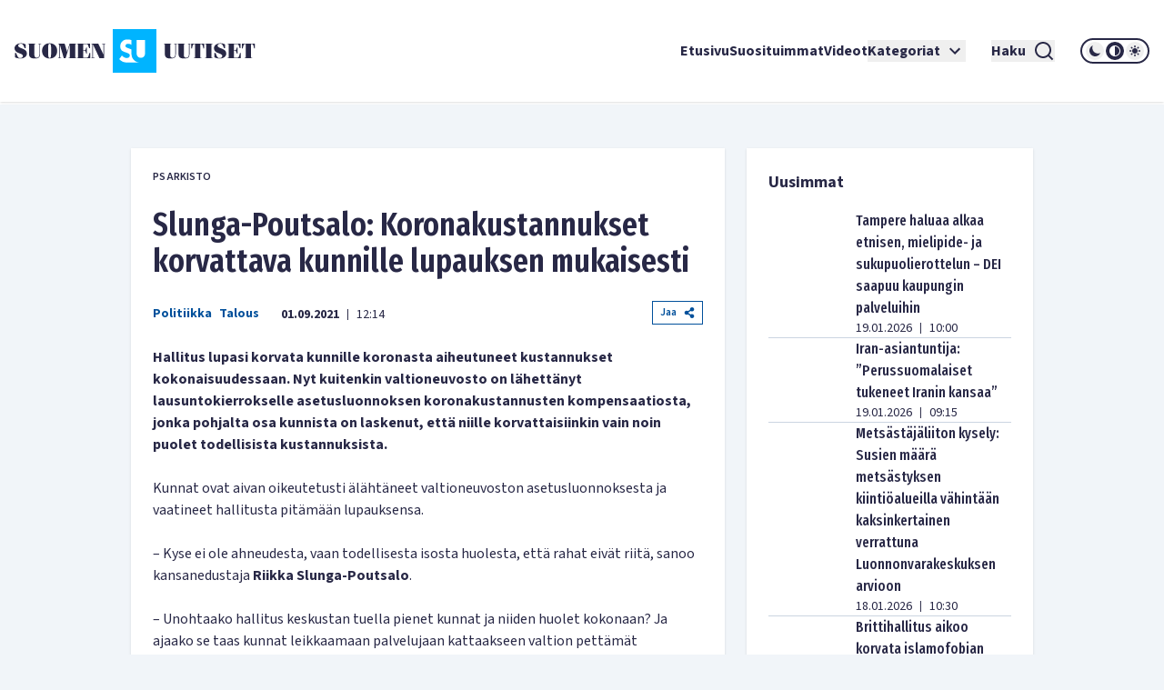

--- FILE ---
content_type: text/html; charset=utf-8
request_url: https://www.suomenuutiset.fi/slunga-poutsalo-koronakustannukset-korvattava-kunnille-lupauksen-mukaisesti/
body_size: 31362
content:
<!DOCTYPE html><html lang="fi"><head><meta charSet="utf-8"/><meta name="viewport" content="width=device-width"/><meta name="theme-color" content="#ffffff"/><link rel="shortcut icon" href="/favicon.ico"/><meta name="description" content="Hallitus lupasi korvata kunnille koronasta aiheutuneet kustannukset kokonaisuudessaan. Nyt kuitenkin valtioneuvosto on lähettänyt lausuntokierrokselle asetusl"/><meta property="og:locale" content="fi_FI"/><meta property="og:type" content="article"/><meta property="og:title" content="Slunga-Poutsalo: Koronakustannukset korvattava kunnille lupauksen mukaisesti - Suomen Uutiset"/><meta property="og:description" content="Hallitus lupasi korvata kunnille koronasta aiheutuneet kustannukset kokonaisuudessaan. Nyt kuitenkin valtioneuvosto on lähettänyt lausuntokierrokselle asetusl"/><meta property="og:url" content="https://www.suomenuutiset.fi/slunga-poutsalo-koronakustannukset-korvattava-kunnille-lupauksen-mukaisesti/"/><meta property="og:site_name" content="Suomen Uutiset"/><meta property="article:published_time" content="2021-09-01T09:14:28+00:00"/><meta property="og:image" content="https://media.suomenuutiset.fi/wp-content/uploads/2020/12/19F11445-A024-49DB-83C2-2CD9A07A0FAB-scaled-e1607589427650.jpeg"/><meta property="og:image:width" content="640"/><meta property="og:image:height" content="371"/><meta property="og:image:type" content="image/jpeg"/><title>Slunga-Poutsalo: Koronakustannukset korvattava kunnille lupauksen mukaisesti - Suomen Uutiset</title><link rel="preload" href="https://media.suomenuutiset.fi/wp-content/uploads/2020/12/19F11445-A024-49DB-83C2-2CD9A07A0FAB-scaled-e1607589427650.jpeg" as="image" fetchpriority="high"/><link rel="preload" href="https://media.suomenuutiset.fi/wp-content/uploads/2019/10/A9F91BE4-5635-4E17-B5E4-60EB315A331A-e1571320159858.jpeg" as="image" fetchpriority="high"/><link rel="preload" href="/placeholder.png" as="image" fetchpriority="high"/><link rel="preload" href="https://media.suomenuutiset.fi/wp-content/uploads/2021/09/koronapassi.jpg" as="image" fetchpriority="high"/><link rel="preload" href="https://media.suomenuutiset.fi/wp-content/uploads/2025/09/IMG_1199-300x176.jpeg" as="image" fetchpriority="high"/><link rel="preload" href="https://media.suomenuutiset.fi/wp-content/uploads/2026/01/perusta_vaestokehitys3925e8d6-38d6-4a81-b2ed-7547720c7e1f-300x200.jpg" as="image" fetchpriority="high"/><link rel="preload" href="https://media.suomenuutiset.fi/wp-content/uploads/2026/01/IMG_1911-300x195.jpeg" as="image" fetchpriority="high"/><link rel="preload" href="https://media.suomenuutiset.fi/wp-content/uploads/2024/02/IMG_3312-300x167.jpeg" as="image" fetchpriority="high"/><link rel="preload" href="https://media.suomenuutiset.fi/wp-content/uploads/2026/01/IMG_1894-300x200.jpeg" as="image" fetchpriority="high"/><link rel="preload" href="https://media.suomenuutiset.fi/wp-content/uploads/2026/01/lahioluvut-youtube-300x169.jpg" as="image" fetchpriority="high"/><link rel="preload" href="https://media.suomenuutiset.fi/wp-content/uploads/2026/01/DEId4c0c81a-4362-4050-921a-3494790e6cd7-300x200.jpg" as="image" fetchpriority="high"/><link rel="preload" href="https://media.suomenuutiset.fi/wp-content/uploads/2026/01/IMG_1928-300x200.jpeg" as="image" fetchpriority="high"/><link rel="preload" href="https://media.suomenuutiset.fi/wp-content/uploads/2026/01/IMG_1878-300x197.jpeg" as="image" fetchpriority="high"/><link rel="preload" href="https://media.suomenuutiset.fi/wp-content/uploads/2026/01/IMG_1927-300x200.jpeg" as="image" fetchpriority="high"/><link rel="preload" href="https://media.suomenuutiset.fi/wp-content/uploads/2026/01/IMG_1924-300x200.jpeg" as="image" fetchpriority="high"/><link rel="preload" href="https://media.suomenuutiset.fi/wp-content/uploads/2021/06/asuntojono.png" as="image" fetchpriority="high"/><link rel="preload" href="https://media.suomenuutiset.fi/wp-content/uploads/2026/01/IMG_1921-300x208.jpeg" as="image" fetchpriority="high"/><link rel="preload" href="https://media.suomenuutiset.fi/wp-content/uploads/2026/01/IMG_1920-300x189.jpeg" as="image" fetchpriority="high"/><link rel="preload" href="https://media.suomenuutiset.fi/wp-content/uploads/2026/01/IMG_1919-300x214.jpeg" as="image" fetchpriority="high"/><link rel="preload" href="https://media.suomenuutiset.fi/wp-content/uploads/2026/01/IMG_1917-300x200.jpeg" as="image" fetchpriority="high"/><link rel="preload" href="https://media.suomenuutiset.fi/wp-content/uploads/2025/09/IMG_1132-300x200.jpeg" as="image" fetchpriority="high"/><link rel="preload" href="https://media.suomenuutiset.fi/wp-content/uploads/2025/08/IMG_1119-300x200.jpeg" as="image" fetchpriority="high"/><link rel="preload" href="https://media.suomenuutiset.fi/wp-content/uploads/2025/06/vasemmisto_aarimielipiteet-300x200.png" as="image" fetchpriority="high"/><link rel="preload" href="https://media.suomenuutiset.fi/wp-content/uploads/2025/06/vasemmisto_empatia-300x200.png" as="image" fetchpriority="high"/><link rel="preload" href="https://media.suomenuutiset.fi/wp-content/uploads/2025/04/IMG_5868-300x200.jpeg" as="image" fetchpriority="high"/><meta name="next-head-count" content="42"/><link rel="preload" href="/_next/static/media/e633912c3a84ee22-s.p.woff2" as="font" type="font/woff2" crossorigin="anonymous" data-next-font="size-adjust"/><link rel="preload" href="/_next/static/media/a8fd1cd5ef8d8d54-s.p.woff2" as="font" type="font/woff2" crossorigin="anonymous" data-next-font="size-adjust"/><link rel="preload" href="/_next/static/media/19d4c7d3ac217664-s.p.woff2" as="font" type="font/woff2" crossorigin="anonymous" data-next-font="size-adjust"/><link rel="preload" href="/_next/static/media/dc81e2274d40fa6c-s.p.woff2" as="font" type="font/woff2" crossorigin="anonymous" data-next-font="size-adjust"/><link rel="preload" href="/_next/static/media/a3daefb2b997c503-s.p.woff2" as="font" type="font/woff2" crossorigin="anonymous" data-next-font="size-adjust"/><link rel="preload" href="/_next/static/media/3cb413ac0c8f55db-s.p.woff2" as="font" type="font/woff2" crossorigin="anonymous" data-next-font="size-adjust"/><link rel="preload" href="/_next/static/media/3674c80fd7deb439-s.p.woff2" as="font" type="font/woff2" crossorigin="anonymous" data-next-font="size-adjust"/><link rel="preload" href="/_next/static/media/2b9f96414af3386d-s.p.woff2" as="font" type="font/woff2" crossorigin="anonymous" data-next-font="size-adjust"/><link rel="preload" href="/_next/static/media/d7a003c3fe50b6f4-s.p.woff2" as="font" type="font/woff2" crossorigin="anonymous" data-next-font="size-adjust"/><link rel="preload" href="/_next/static/media/a9269b9bf27ed465-s.p.woff2" as="font" type="font/woff2" crossorigin="anonymous" data-next-font="size-adjust"/><link rel="preload" href="/_next/static/media/b6a6f0b43d027304-s.p.woff2" as="font" type="font/woff2" crossorigin="anonymous" data-next-font="size-adjust"/><link rel="preload" href="/_next/static/css/98854eba120e0470.css" as="style"/><link rel="stylesheet" href="/_next/static/css/98854eba120e0470.css" data-n-g=""/><noscript data-n-css=""></noscript><script defer="" nomodule="" src="/_next/static/chunks/polyfills-78c92fac7aa8fdd8.js"></script><script src="/_next/static/chunks/webpack-85effd2b311d00bc.js" defer=""></script><script src="/_next/static/chunks/framework-15dbb01add9be91c.js" defer=""></script><script src="/_next/static/chunks/main-9f50ec72f51138e8.js" defer=""></script><script src="/_next/static/chunks/pages/_app-7cef2443075ad23c.js" defer=""></script><script src="/_next/static/chunks/pages/%5B...wordpressNode%5D-4effea870ca4da73.js" defer=""></script><script src="/_next/static/fxuQ3uZMZUtAhEO6vmciR/_buildManifest.js" defer=""></script><script src="/_next/static/fxuQ3uZMZUtAhEO6vmciR/_ssgManifest.js" defer=""></script></head><body><div id="__next"><script>!function(){try{var d=document.documentElement,c=d.classList;c.remove('light','dark');var e=localStorage.getItem('theme');if('system'===e||(!e&&true)){var t='(prefers-color-scheme: dark)',m=window.matchMedia(t);if(m.media!==t||m.matches){d.style.colorScheme = 'dark';c.add('dark')}else{d.style.colorScheme = 'light';c.add('light')}}else if(e){c.add(e|| '')}if(e==='light'||e==='dark')d.style.colorScheme=e}catch(e){}}()</script><div class="__variable_13feef __variable_644bcb __variable_782c23 font-source-sans"><div class="flex flex-col space-y-6"><header class="box-shadow-sm bg-white dark:bg-zinc-800"><div class="px-4 min-[1300px]:px-12 max-[1024px]:max-w-[1024px] mx-auto flex w-full justify-between lg:grid lg:grid-cols-12 items-center font-inter shadow dark:shadow-none h-[64px] md:h-[112px]"><div class="col-span-2 relative z-[100] mr-8 lg:mr-0"><a title="Suomen uutiset etusivu" class="font-bold text-primary dark:text-white" href="/"><svg width="265" height="48" viewBox="0 0 265 48" fill="none" xmlns="http://www.w3.org/2000/svg" class="w-[175px] md:w-[265px] hidden dark:block"><path d="M156.113 0H108.113V48H156.113V0ZM134.275 11.9915H143.492V26.2154C143.492 27.2709 143.419 29.0517 142.22 30.2907C141.252 31.3293 139.931 31.5579 138.884 31.5635C137.837 31.5579 136.516 31.3293 135.548 30.2907C134.348 29.0546 134.275 27.2709 134.275 26.2154V11.9915ZM123.348 36.7535C121.657 36.7394 120.167 36.4798 118.68 35.7347C117.443 35.1167 116.024 33.9878 115.115 33.079L118.025 29.0771C118.643 29.6952 119.625 30.5306 120.28 30.9313C121.225 31.5127 122.207 31.8034 123.336 31.8034C124.064 31.8034 125.083 31.6566 125.882 30.9652C126.353 30.5644 126.754 29.9097 126.754 29.0009C126.754 28.1994 126.427 27.6914 125.919 27.254C125.264 26.7093 123.774 26.1618 123.082 25.9078L121.081 25.2164C119.952 24.8156 118.643 24.3076 117.697 23.2888C116.425 21.9426 116.241 20.2324 116.241 19.0696C116.241 16.9247 116.896 15.1044 118.352 13.6143C120.062 11.8674 122.1 11.396 124.355 11.396C125.419 11.396 126.898 11.5146 128.56 12.1439V17.4666C126.951 16.2192 125.602 16.1261 124.973 16.1261C124.208 16.1261 123.263 16.2361 122.608 16.9614C122.244 17.3255 121.99 17.8702 121.99 18.4882C121.99 19.0696 122.171 19.5071 122.535 19.8344C123.116 20.3791 123.954 20.5992 125.591 21.2173L127.409 21.9087C127.77 22.047 128.162 22.2023 128.557 22.3829V26.3114C128.557 27.7761 128.673 29.4581 129.359 31.1204C129.762 32.1138 130.366 33.1016 131.269 34.0329C133.183 36.0056 135.342 36.6011 137.461 36.7535H123.348Z" fill="#00B4FF"></path><path d="M3.98777 18.2569C3.98777 17.0744 4.98401 16.0782 6.86077 16.0782C8.76011 16.0782 9.40922 16.8204 11.0574 20.8759H12.2625V16.8204C10.9191 16.1488 9.15522 15.5674 7.2333 15.5674C3.20038 15.5674 0 17.8618 0 21.0142C0 27.2965 9.18062 26.1139 9.18062 29.4526C9.18062 31.0754 7.90499 31.8402 6.02822 31.8402C3.96519 31.8402 3.45438 30.6803 1.7159 26.2297H0.510819V31.0754C2.22672 31.9785 4.49859 32.351 6.28222 32.351C10.27 32.351 13.5833 30.4037 13.5833 26.7179C13.5833 20.8534 3.98777 21.5956 3.98777 18.2569Z" fill="white"></path><path d="M83.2435 26.1394H82.363C81.3668 29.6163 81.0648 31.4705 79.6283 31.4705H75.618V23.8675H77.0093C78.0535 23.8675 78.2624 25.1883 78.8861 27.0199H79.5352V20.2043H78.8861C78.2595 22.0359 78.0507 23.3567 77.0093 23.3567H75.618V16.4479H79.188C80.7177 16.4479 80.6471 17.1676 82.0159 20.9691H82.8964V15.9399H68.6641V16.4508H69.776V31.4733H68.6641V31.9842H83.2464V26.1394H83.2435Z" fill="white"></path><path d="M57.8132 24.8862H57.7681L55.056 15.937H47.9609V16.4478H49.1209V31.4704H47.9609V31.9784H51.3222V31.4704H49.77V17.1901H49.8179L54.1528 31.9784H56.1905L60.7822 17.0518H60.8274V31.4704H59.436V31.9784H67.8292V31.4704H66.6693V16.4478H67.8292V15.937H60.5734L57.8132 24.8862Z" fill="white"></path><path d="M26.311 16.4479H27.423V27.9936C27.423 30.336 26.1727 31.4705 24.3157 31.4705C22.6224 31.4705 21.835 30.3106 21.835 28.7358V16.4508H22.9949V15.9399H14.8359V16.4508H15.9959V27.6013C15.9959 31.0557 18.0815 32.3539 22.1624 32.3539C26.4041 32.3539 28.0749 31.1008 28.0749 27.5335V16.4536H29.2348V15.9428H26.311V16.4479Z" fill="white"></path><path d="M38.5727 15.5674C33.4955 15.5674 30.25 19.0443 30.25 23.9578C30.25 28.8712 33.4955 32.3482 38.5727 32.3482C43.6498 32.3482 46.8953 28.8712 46.8953 23.9578C46.8953 19.0443 43.6498 15.5674 38.5727 15.5674ZM39.8229 30.7734C39.6141 31.4931 39.1738 31.8402 38.5727 31.8402C37.9687 31.8402 37.5285 31.4931 37.3196 30.7734C37.1108 29.9606 36.8794 27.8073 36.8794 23.9578C36.8794 20.1083 37.1108 17.955 37.3196 17.1422C37.5285 16.4225 37.9687 16.0754 38.5727 16.0754C39.1766 16.0754 39.6169 16.4225 39.8229 17.1422C40.0318 17.9521 40.2632 20.1083 40.2632 23.9578C40.2632 27.8073 40.0318 29.9634 39.8229 30.7734Z" fill="white"></path><path d="M96.154 16.4478H97.8473V28.0612H97.7768L92.0505 15.937H84.4023V16.4478H85.5143V31.4704H84.4023V31.9784H87.947V31.4704H86.1634V16.6793H86.2311L93.3713 31.9784H98.4964V16.4478H99.8398V15.937H96.154V16.4478Z" fill="white"></path><path d="M165.306 27.5984C165.306 31.0527 167.392 32.3509 171.473 32.3509C175.715 32.3509 177.385 31.1007 177.385 27.5278V16.4478H178.543V15.937H175.622V16.4478H176.734V27.9935C176.734 30.3359 175.48 31.4704 173.626 31.4704C171.933 31.4704 171.146 30.3105 171.146 28.7357V16.4507H172.305V15.9398H164.146V16.4507H165.306V27.5984Z" fill="white"></path><path d="M190.643 16.4479H191.755V27.9936C191.755 30.336 190.502 31.4705 188.648 31.4705C186.954 31.4705 186.167 30.3106 186.167 28.7358V16.4508H187.327V15.9399H179.168V16.4508H180.328V27.6013C180.328 31.0557 182.414 32.3539 186.494 32.3539C190.736 32.3539 192.407 31.1036 192.407 27.5307V16.4508H193.567V15.9399H190.646V16.4479H190.643Z" fill="white"></path><path d="M194.258 21.2456H195.139C195.859 17.5824 196.437 16.4478 197.456 16.4478H198.475V31.4704H197.315V31.9812H205.474V31.4704H204.314V16.4478H205.333C206.352 16.4478 206.933 17.5852 207.65 21.2456H208.53V15.937H194.25V21.2456H194.258Z" fill="white"></path><path d="M250.057 15.937V21.2456H250.937C251.657 17.5824 252.235 16.4478 253.254 16.4478H254.273V31.4704H253.113V31.9812H261.272V31.4704H260.112V16.4478H261.131C262.15 16.4478 262.731 17.5852 263.448 21.2456H264.328V15.937H250.057Z" fill="white"></path><path d="M245.232 31.4705H241.221V23.8675H242.613C243.657 23.8675 243.863 25.1883 244.49 27.0199H245.139V20.2043H244.49C243.863 22.0359 243.654 23.3567 242.613 23.3567H241.221V16.4479H244.792C246.321 16.4479 246.251 17.1676 247.619 20.9691H248.5V15.9399H234.268V16.4508H235.38V31.4733H234.268V31.9842H248.85V26.1422H247.969C246.97 29.6163 246.671 31.4705 245.232 31.4705Z" fill="white"></path><path d="M209.535 16.4478H210.695V31.4704H209.535V31.9784H217.694V31.4704H216.537V16.4478H217.694V15.937H209.535V16.4478Z" fill="white"></path><path d="M223.258 18.2569C223.258 17.0744 224.255 16.0782 226.134 16.0782C228.034 16.0782 228.685 16.8204 230.331 20.8759H231.536V16.8176C230.193 16.1459 228.429 15.5674 226.507 15.5674C222.474 15.5674 219.273 17.8618 219.273 21.0142C219.273 27.2965 228.454 26.1139 228.454 29.4526C228.454 31.0754 227.178 31.8402 225.302 31.8402C223.239 31.8402 222.728 30.6803 220.989 26.2297H219.784V31.0754C221.5 31.9785 223.772 32.351 225.556 32.351C229.543 32.351 232.857 30.4037 232.857 26.7179C232.854 20.8534 223.258 21.5956 223.258 18.2569Z" fill="white"></path></svg><svg width="265" height="48" viewBox="0 0 265 48" fill="none" xmlns="http://www.w3.org/2000/svg" class="w-[175px] md:w-[265px] block dark:hidden"><path d="M156.113 0H108.113V48H156.113V0ZM134.275 11.9915H143.492V26.2154C143.492 27.2709 143.419 29.0517 142.22 30.2907C141.252 31.3293 139.931 31.5579 138.884 31.5635C137.837 31.5579 136.516 31.3293 135.548 30.2907C134.348 29.0546 134.275 27.2709 134.275 26.2154V11.9915ZM123.348 36.7535C121.657 36.7394 120.167 36.4798 118.68 35.7347C117.443 35.1167 116.024 33.9878 115.115 33.079L118.025 29.0771C118.643 29.6952 119.625 30.5306 120.28 30.9313C121.225 31.5127 122.207 31.8034 123.336 31.8034C124.064 31.8034 125.083 31.6566 125.882 30.9652C126.353 30.5644 126.754 29.9097 126.754 29.0009C126.754 28.1994 126.427 27.6914 125.919 27.254C125.264 26.7093 123.774 26.1618 123.082 25.9078L121.081 25.2164C119.952 24.8156 118.643 24.3076 117.697 23.2888C116.425 21.9426 116.241 20.2324 116.241 19.0696C116.241 16.9247 116.896 15.1044 118.352 13.6143C120.062 11.8674 122.1 11.396 124.355 11.396C125.419 11.396 126.898 11.5146 128.56 12.1439V17.4666C126.951 16.2192 125.602 16.1261 124.973 16.1261C124.208 16.1261 123.263 16.2361 122.608 16.9614C122.244 17.3255 121.99 17.8702 121.99 18.4882C121.99 19.0696 122.171 19.5071 122.535 19.8344C123.116 20.3791 123.954 20.5992 125.591 21.2173L127.409 21.9087C127.77 22.047 128.162 22.2023 128.557 22.3829V26.3114C128.557 27.7761 128.673 29.4581 129.359 31.1204C129.762 32.1138 130.366 33.1016 131.269 34.0329C133.183 36.0056 135.342 36.6011 137.461 36.7535H123.348Z" fill="#00B4FF"></path><path d="M3.98777 18.2569C3.98777 17.0744 4.98401 16.0782 6.86077 16.0782C8.76011 16.0782 9.40922 16.8204 11.0574 20.8759H12.2625V16.8204C10.9191 16.1488 9.15522 15.5674 7.2333 15.5674C3.20038 15.5674 0 17.8618 0 21.0142C0 27.2965 9.18062 26.1139 9.18062 29.4526C9.18062 31.0754 7.90499 31.8402 6.02822 31.8402C3.96519 31.8402 3.45438 30.6803 1.7159 26.2297H0.510819V31.0754C2.22672 31.9785 4.49859 32.351 6.28222 32.351C10.27 32.351 13.5833 30.4037 13.5833 26.7179C13.5833 20.8534 3.98777 21.5956 3.98777 18.2569Z" fill="#282846"></path><path d="M83.2435 26.1394H82.363C81.3668 29.6163 81.0648 31.4705 79.6283 31.4705H75.618V23.8675H77.0093C78.0535 23.8675 78.2624 25.1883 78.8861 27.0199H79.5352V20.2043H78.8861C78.2595 22.0359 78.0507 23.3567 77.0093 23.3567H75.618V16.4479H79.188C80.7177 16.4479 80.6471 17.1676 82.0159 20.9691H82.8964V15.9399H68.6641V16.4508H69.776V31.4733H68.6641V31.9842H83.2464V26.1394H83.2435Z" fill="#282846"></path><path d="M57.8132 24.8862H57.7681L55.056 15.937H47.9609V16.4478H49.1209V31.4704H47.9609V31.9784H51.3222V31.4704H49.77V17.1901H49.8179L54.1528 31.9784H56.1905L60.7822 17.0518H60.8274V31.4704H59.436V31.9784H67.8292V31.4704H66.6693V16.4478H67.8292V15.937H60.5734L57.8132 24.8862Z" fill="#282846"></path><path d="M26.311 16.4479H27.423V27.9936C27.423 30.336 26.1727 31.4705 24.3157 31.4705C22.6224 31.4705 21.835 30.3106 21.835 28.7358V16.4508H22.9949V15.9399H14.8359V16.4508H15.9959V27.6013C15.9959 31.0557 18.0815 32.3539 22.1624 32.3539C26.4041 32.3539 28.0749 31.1008 28.0749 27.5335V16.4536H29.2348V15.9428H26.311V16.4479Z" fill="#282846"></path><path d="M38.5727 15.5674C33.4955 15.5674 30.25 19.0443 30.25 23.9578C30.25 28.8712 33.4955 32.3482 38.5727 32.3482C43.6498 32.3482 46.8953 28.8712 46.8953 23.9578C46.8953 19.0443 43.6498 15.5674 38.5727 15.5674ZM39.8229 30.7734C39.6141 31.4931 39.1738 31.8402 38.5727 31.8402C37.9687 31.8402 37.5285 31.4931 37.3196 30.7734C37.1108 29.9606 36.8794 27.8073 36.8794 23.9578C36.8794 20.1083 37.1108 17.955 37.3196 17.1422C37.5285 16.4225 37.9687 16.0754 38.5727 16.0754C39.1766 16.0754 39.6169 16.4225 39.8229 17.1422C40.0318 17.9521 40.2632 20.1083 40.2632 23.9578C40.2632 27.8073 40.0318 29.9634 39.8229 30.7734Z" fill="#282846"></path><path d="M96.154 16.4478H97.8473V28.0612H97.7768L92.0505 15.937H84.4023V16.4478H85.5143V31.4704H84.4023V31.9784H87.947V31.4704H86.1634V16.6793H86.2311L93.3713 31.9784H98.4964V16.4478H99.8398V15.937H96.154V16.4478Z" fill="#282846"></path><path d="M165.306 27.5984C165.306 31.0527 167.392 32.3509 171.473 32.3509C175.715 32.3509 177.385 31.1007 177.385 27.5278V16.4478H178.543V15.937H175.622V16.4478H176.734V27.9935C176.734 30.3359 175.48 31.4704 173.626 31.4704C171.933 31.4704 171.146 30.3105 171.146 28.7357V16.4507H172.305V15.9398H164.146V16.4507H165.306V27.5984Z" fill="#282846"></path><path d="M190.643 16.4479H191.755V27.9936C191.755 30.336 190.502 31.4705 188.648 31.4705C186.954 31.4705 186.167 30.3106 186.167 28.7358V16.4508H187.327V15.9399H179.168V16.4508H180.328V27.6013C180.328 31.0557 182.414 32.3539 186.494 32.3539C190.736 32.3539 192.407 31.1036 192.407 27.5307V16.4508H193.567V15.9399H190.646V16.4479H190.643Z" fill="#282846"></path><path d="M194.258 21.2456H195.139C195.859 17.5824 196.437 16.4478 197.456 16.4478H198.475V31.4704H197.315V31.9812H205.474V31.4704H204.314V16.4478H205.333C206.352 16.4478 206.933 17.5852 207.65 21.2456H208.53V15.937H194.25V21.2456H194.258Z" fill="#282846"></path><path d="M250.057 15.937V21.2456H250.937C251.657 17.5824 252.235 16.4478 253.254 16.4478H254.273V31.4704H253.113V31.9812H261.272V31.4704H260.112V16.4478H261.131C262.15 16.4478 262.731 17.5852 263.448 21.2456H264.328V15.937H250.057Z" fill="#282846"></path><path d="M245.232 31.4705H241.221V23.8675H242.613C243.657 23.8675 243.863 25.1883 244.49 27.0199H245.139V20.2043H244.49C243.863 22.0359 243.654 23.3567 242.613 23.3567H241.221V16.4479H244.792C246.321 16.4479 246.251 17.1676 247.619 20.9691H248.5V15.9399H234.268V16.4508H235.38V31.4733H234.268V31.9842H248.85V26.1422H247.969C246.97 29.6163 246.671 31.4705 245.232 31.4705Z" fill="#282846"></path><path d="M209.535 16.4478H210.695V31.4704H209.535V31.9784H217.694V31.4704H216.537V16.4478H217.694V15.937H209.535V16.4478Z" fill="#282846"></path><path d="M223.258 18.2569C223.258 17.0744 224.255 16.0782 226.134 16.0782C228.034 16.0782 228.685 16.8204 230.331 20.8759H231.536V16.8176C230.193 16.1459 228.429 15.5674 226.507 15.5674C222.474 15.5674 219.273 17.8618 219.273 21.0142C219.273 27.2965 228.454 26.1139 228.454 29.4526C228.454 31.0754 227.178 31.8402 225.302 31.8402C223.239 31.8402 222.728 30.6803 220.989 26.2297H219.784V31.0754C221.5 31.9785 223.772 32.351 225.556 32.351C229.543 32.351 232.857 30.4037 232.857 26.7179C232.854 20.8534 223.258 21.5956 223.258 18.2569Z" fill="#282846"></path></svg></a></div><div class="z-[100] xl:hidden flex"><button aria-expanded="false" class="font-bold flex justify-center items-center dark:text-white text-primary mr-5"><span class="mr-2">Haku</span><svg stroke="currentColor" fill="currentColor" stroke-width="0" viewBox="0 0 24 24" height="24" width="24" xmlns="http://www.w3.org/2000/svg"><path d="M18.031 16.6168L22.3137 20.8995L20.8995 22.3137L16.6168 18.031C15.0769 19.263 13.124 20 11 20C6.032 20 2 15.968 2 11C2 6.032 6.032 2 11 2C15.968 2 20 6.032 20 11C20 13.124 19.263 15.0769 18.031 16.6168ZM16.0247 15.8748C17.2475 14.6146 18 12.8956 18 11C18 7.1325 14.8675 4 11 4C7.1325 4 4 7.1325 4 11C4 14.8675 7.1325 18 11 18C12.8956 18 14.6146 17.2475 15.8748 16.0247L16.0247 15.8748Z"></path></svg></button><button title="Avaa Navigaatio" aria-expanded="false"><svg stroke="currentColor" fill="currentColor" stroke-width="0" viewBox="0 0 24 24" height="24" width="24" xmlns="http://www.w3.org/2000/svg"><path d="M3 4H21V6H3V4ZM3 11H21V13H3V11ZM3 18H21V20H3V18Z"></path></svg></button></div><nav class="absolute z-50 lg:static w-full col-span-10 flex inset-y-0 inset-x-0 lg:inset-y-auto lg:inset-x-auto md:py-4 lg:p-0 mt-16 lg:mt-0 hidden lg:flex"><ul class="w-full lg:w-auto lg:items-center flex flex-col lg:gap-8 2xl:flex-row list-none m-0 ml-auto p-0 pl-4 pr-4 lg:pr-0 bg-white dark:bg-zinc-800 overflow-scroll lg:overflow-visible"><li class="hover:bg-gray/50 flex"><div class="relative xl:w-auto w-full"><div class="flex"><a class="whitespace-nowrap py-6 lg:py-0 flex font-bold text-base text-primary dark:text-white hover:underline focus:underline focus:outline-none decoration-2 underline-offset-[8px] decoration-lightblue lg:w-auto w-full" href="/">Etusivu</a></div><div class="lg:hidden block h-[2px] w-full"></div></div></li><li class="hover:bg-gray/50 flex border-t-2 lg:border-none border-lightblue"><div class="relative xl:w-auto w-full"><div class="flex"><a class="whitespace-nowrap py-6 lg:py-0 flex font-bold text-base text-primary dark:text-white hover:underline focus:underline focus:outline-none decoration-2 underline-offset-[8px] decoration-lightblue lg:w-auto w-full" href="https://www.suomenuutiset.fi/suosituimmat/2025/kuukausi/julkaisuaika/">Suosituimmat</a></div><div class="lg:hidden block h-[2px] w-full"></div></div></li><li class="hover:bg-gray/50 flex border-t-2 lg:border-none border-lightblue"><div class="relative xl:w-auto w-full"><div class="flex"><a class="whitespace-nowrap py-6 lg:py-0 flex font-bold text-base text-primary dark:text-white hover:underline focus:underline focus:outline-none decoration-2 underline-offset-[8px] decoration-lightblue lg:w-auto w-full" href="/kategoria/videot/">Videot</a></div></div></li><li class="hover:bg-gray/50 flex border-t-2 lg:border-none border-lightblue"><div class="relative xl:w-auto w-full"><div class="flex"><button class="whitespace-nowrap py-6 lg:py-0 flex font-bold text-base text-primary dark:text-white hover:underline focus:underline focus:outline-none decoration-2 underline-offset-[8px] decoration-lightblue lg:w-auto w-full" title="Avaa alanavigaatio Kategoriat" aria-expanded="false">Kategoriat<!-- --> <svg stroke="currentColor" fill="currentColor" stroke-width="0" viewBox="0 0 24 24" class="ml-1" height="24" width="24" xmlns="http://www.w3.org/2000/svg"><path fill="none" d="M0 0h24v24H0V0z"></path><path d="M7.41 8.59 12 13.17l4.59-4.58L18 10l-6 6-6-6 1.41-1.41z"></path></svg></button></div></div></li><li class="mt-6 mx-7 xl:mt-0 hidden xl:inline-block"><button aria-expanded="false" class="font-bold flex justify-center items-center dark:text-white text-primary"><span class="mr-2">Haku</span><svg stroke="currentColor" fill="currentColor" stroke-width="0" viewBox="0 0 24 24" height="24" width="24" xmlns="http://www.w3.org/2000/svg"><path d="M18.031 16.6168L22.3137 20.8995L20.8995 22.3137L16.6168 18.031C15.0769 19.263 13.124 20 11 20C6.032 20 2 15.968 2 11C2 6.032 6.032 2 11 2C15.968 2 20 6.032 20 11C20 13.124 19.263 15.0769 18.031 16.6168ZM16.0247 15.8748C17.2475 14.6146 18 12.8956 18 11C18 7.1325 14.8675 4 11 4C7.1325 4 4 7.1325 4 11C4 14.8675 7.1325 18 11 18C12.8956 18 14.6146 17.2475 15.8748 16.0247L16.0247 15.8748Z"></path></svg></button></li><li class="hover:bg-gray/50 flex border-t-2 lg:border-none border-lightblue"><div class="relative lg:w-auto w-full"><div class="flex mb-6 lg:mb-0"><div class="border-2 rounded-full dark:border-white border-primary md:h-[28px] md:w-[76px] h-[32px] w-[88px] justify-center items-center flex lg:mt-0 mt-10"><button title="dark" class="md:w-[20px] md:h-[20px] h-[24px] w-[24px] rounded-full mx-[1px] flex justify-center items-center dark:bg-zinc-800 fill-primary dark:fill-white"><svg class="w-[16px] h-[16px] md:h-[12px] md:w-[12px]" width="12" height="12" viewBox="0 0 12 12" xmlns="http://www.w3.org/2000/svg"><path d="M12 8.30707C10.8374 8.83292 9.54225 8.99203 8.28698 8.76321C7.03171 8.53439 5.87597 7.9285 4.97374 7.02626C4.0715 6.12403 3.46562 4.96828 3.23679 3.71302C3.00797 2.45775 3.16709 1.16256 3.69293 0C2.7674 0.418266 1.95715 1.05482 1.33171 1.85505C0.706258 2.65528 0.284279 3.5953 0.101973 4.59446C-0.0803334 5.59362 -0.0175252 6.62209 0.285009 7.59164C0.587544 8.56119 1.12077 9.44288 1.83895 10.1611C2.55713 10.8792 3.43881 11.4125 4.40836 11.715C5.37791 12.0175 6.40638 12.0803 7.40554 11.898C8.4047 11.7157 9.34472 11.2937 10.1449 10.6683C10.9452 10.0428 11.5817 9.2326 12 8.30707Z"></path></svg></button><button title="system" class="md:w-[20px] md:h-[20px] h-[24px] w-[24px] rounded-full mx-[1px] flex justify-center items-center dark:bg-zinc-800 fill-primary dark:fill-white"><svg class="w-[16px] h-[16px] md:h-[12px] md:w-[12px]" width="12" height="12" viewBox="0 0 12 12" xmlns="http://www.w3.org/2000/svg"><path fill-rule="evenodd" clip-rule="evenodd" d="M6 12C9.31348 12 12 9.31372 12 6C12 2.68628 9.31348 0 6 0C2.68652 0 0 2.68628 0 6C0 9.31372 2.68652 12 6 12ZM11 6C11 8.76141 8.76172 11 6 11V1C8.76172 1 11 3.23859 11 6Z"></path></svg></button><button title="light" class="md:w-[20px] md:h-[20px] h-[24px] w-[24px] rounded-full mx-[1px] flex justify-center items-center dark:bg-zinc-800 fill-primary dark:fill-white"><svg class="w-[16px] h-[16px] md:h-[12px] md:w-[12px]" width="12" height="12" viewBox="0 0 12 12" xmlns="http://www.w3.org/2000/svg"><path fill-rule="evenodd" clip-rule="evenodd" d="M6 0C6.19891 0 6.38968 0.0790176 6.53033 0.21967C6.67098 0.360322 6.75 0.551088 6.75 0.75V1.5C6.75 1.69891 6.67098 1.88968 6.53033 2.03033C6.38968 2.17098 6.19891 2.25 6 2.25C5.80109 2.25 5.61032 2.17098 5.46967 2.03033C5.32902 1.88968 5.25 1.69891 5.25 1.5V0.75C5.25 0.551088 5.32902 0.360322 5.46967 0.21967C5.61032 0.0790176 5.80109 0 6 0ZM9 6C9 6.79565 8.68393 7.55871 8.12132 8.12132C7.55871 8.68393 6.79565 9 6 9C5.20435 9 4.44129 8.68393 3.87868 8.12132C3.31607 7.55871 3 6.79565 3 6C3 5.20435 3.31607 4.44129 3.87868 3.87868C4.44129 3.31607 5.20435 3 6 3C6.79565 3 7.55871 3.31607 8.12132 3.87868C8.68393 4.44129 9 5.20435 9 6ZM8.652 9.7125L9.18225 10.2427C9.3237 10.3794 9.51315 10.455 9.7098 10.4533C9.90645 10.4515 10.0946 10.3727 10.2336 10.2336C10.3727 10.0946 10.4515 9.90645 10.4533 9.7098C10.455 9.51315 10.3794 9.3237 10.2427 9.18225L9.7125 8.652C9.57105 8.51538 9.3816 8.43979 9.18495 8.44149C8.9883 8.4432 8.80019 8.52208 8.66114 8.66114C8.52208 8.80019 8.4432 8.9883 8.44149 9.18495C8.43979 9.3816 8.51538 9.57105 8.652 9.7125ZM10.242 1.75725C10.3826 1.8979 10.4616 2.08863 10.4616 2.2875C10.4616 2.48637 10.3826 2.6771 10.242 2.81775L9.7125 3.348C9.64331 3.41963 9.56056 3.47677 9.46905 3.51608C9.37755 3.55538 9.27914 3.57607 9.17955 3.57694C9.07997 3.5778 8.98121 3.55883 8.88903 3.52112C8.79686 3.48341 8.71312 3.42772 8.6427 3.3573C8.57228 3.28688 8.51659 3.20314 8.47888 3.11097C8.44117 3.01879 8.4222 2.92003 8.42306 2.82045C8.42393 2.72086 8.44462 2.62245 8.48392 2.53095C8.52323 2.43944 8.58037 2.35669 8.652 2.2875L9.18225 1.75725C9.3229 1.61665 9.51363 1.53766 9.7125 1.53766C9.91137 1.53766 10.1014 1.61665 10.242 1.75725ZM11.25 6.75C11.4489 6.75 11.6397 6.67098 11.7803 6.53033C11.921 6.38968 12 6.19891 12 6C12 5.80109 11.921 5.61032 11.7803 5.46967C11.6397 5.32902 11.4489 5.25 11.25 5.25H10.5C10.3011 5.25 10.1103 5.32902 9.96967 5.46967C9.82902 5.61032 9.75 5.80109 9.75 6C9.75 6.19891 9.82902 6.38968 9.96967 6.53033C10.1103 6.67098 10.3011 6.75 10.5 6.75H11.25ZM6 9.75C6.19891 9.75 6.38968 9.82902 6.53033 9.96967C6.67098 10.1103 6.75 10.3011 6.75 10.5V11.25C6.75 11.4489 6.67098 11.6397 6.53033 11.7803C6.38968 11.921 6.19891 12 6 12C5.80109 12 5.61032 11.921 5.46967 11.7803C5.32902 11.6397 5.25 11.4489 5.25 11.25V10.5C5.25 10.3011 5.32902 10.1103 5.46967 9.96967C5.61032 9.82902 5.80109 9.75 6 9.75ZM2.2875 3.348C2.35713 3.41768 2.43981 3.47297 2.53081 3.5107C2.62181 3.54843 2.71935 3.56787 2.81786 3.5679C2.91637 3.56794 3.01392 3.54857 3.10495 3.5109C3.19598 3.47323 3.27869 3.41801 3.34837 3.34837C3.41806 3.27874 3.47334 3.19607 3.51107 3.10507C3.5488 3.01407 3.56824 2.91653 3.56828 2.81802C3.56831 2.7195 3.54894 2.62195 3.51128 2.53092C3.47361 2.4399 3.41838 2.35718 3.34875 2.2875L2.81775 1.75725C2.6763 1.62063 2.48685 1.54504 2.2902 1.54674C2.09355 1.54845 1.90544 1.62733 1.76639 1.76639C1.62733 1.90544 1.54845 2.09355 1.54674 2.2902C1.54504 2.48685 1.62063 2.6763 1.75725 2.81775L2.2875 3.348ZM3.348 9.7125L2.81775 10.2427C2.6763 10.3794 2.48685 10.455 2.2902 10.4533C2.09355 10.4515 1.90544 10.3727 1.76639 10.2336C1.62733 10.0946 1.54845 9.90645 1.54674 9.7098C1.54504 9.51315 1.62063 9.3237 1.75725 9.18225L2.2875 8.652C2.42895 8.51538 2.6184 8.43979 2.81505 8.44149C3.0117 8.4432 3.19981 8.52208 3.33886 8.66114C3.47792 8.80019 3.5568 8.9883 3.55851 9.18495C3.56021 9.3816 3.48462 9.57105 3.348 9.7125ZM1.5 6.75C1.69891 6.75 1.88968 6.67098 2.03033 6.53033C2.17098 6.38968 2.25 6.19891 2.25 6C2.25 5.80109 2.17098 5.61032 2.03033 5.46967C1.88968 5.32902 1.69891 5.25 1.5 5.25H0.75C0.551088 5.25 0.360322 5.32902 0.21967 5.46967C0.0790176 5.61032 0 5.80109 0 6C0 6.19891 0.0790176 6.38968 0.21967 6.53033C0.360322 6.67098 0.551088 6.75 0.75 6.75H1.5Z"></path></svg></button></div></div></div></li></ul></nav></div><div class="hidden xl:block h-[3px] w-full"></div></header><main><section class="grid grid-cols-12 gap-6 mb-6 max-w-[1024px] w-full px-0 md:px-4 mx-auto"><div class="col-span-full md:col-span-8 space-y-6"><div class=" shadow p-4 md:p-6 space-y-6 bg-white dark:bg-zinc-800 text-primary dark:text-white"><div class="-mx-4 md:-mx-6 -mt-4 md:-mt-6"><div class="aspect-[3/2] bg-gray-200 overflow-hidden relative"><img alt="Artikkeli kuva" fetchpriority="high" decoding="async" data-nimg="fill" class="absolute" style="position:absolute;height:100%;width:100%;left:0;top:0;right:0;bottom:0;object-fit:cover;color:transparent" src="https://media.suomenuutiset.fi/wp-content/uploads/2020/12/19F11445-A024-49DB-83C2-2CD9A07A0FAB-scaled-e1607589427650.jpeg"/></div></div><div class="space-y-6"><p class="text-xs font-semibold">PS ARKISTO</p></div><h1 class="text-3xl md:text-4xl font-semibold font-fira-sans-extra text-primary dark:text-white">Slunga-Poutsalo: Koronakustannukset korvattava kunnille lupauksen mukaisesti</h1><div class="flex flex-row justify-between items-center flex-wrap gap-4"><div class="flex flex-wrap"><div class="mr-4"><a class="text-sm font-bold mr-2 text-darkblue dark:text-lightblue" href="/kategoria/politiikka/">Politiikka</a><a class="text-sm font-bold mr-2 text-darkblue dark:text-lightblue" href="/kategoria/talous/">Talous</a></div><div class="mt-1"><div class="flex text-sm font-source-sans items-center"><span class="block pr-2 font-bold">01.09.2021</span> <span class="text-xs">|</span><span class="pl-2">12:14</span></div></div></div><div class=""><div class="md:ml-auto flex"><button aria-haspopup="dialog" class="dark:text-white text-darkblue font-semibold dark:bg-zinc-800 bg-white px-2 py-1 leading-4 flex items-center border-solid border border-darkblue dark:border-white text-xs">Jaa <svg stroke="currentColor" fill="currentColor" stroke-width="0" viewBox="0 0 448 512" class="ml-2" height="12" width="12" xmlns="http://www.w3.org/2000/svg"><path d="M352 320c-22.608 0-43.387 7.819-59.79 20.895l-102.486-64.054a96.551 96.551 0 0 0 0-41.683l102.486-64.054C308.613 184.181 329.392 192 352 192c53.019 0 96-42.981 96-96S405.019 0 352 0s-96 42.981-96 96c0 7.158.79 14.13 2.276 20.841L155.79 180.895C139.387 167.819 118.608 160 96 160c-53.019 0-96 42.981-96 96s42.981 96 96 96c22.608 0 43.387-7.819 59.79-20.895l102.486 64.054A96.301 96.301 0 0 0 256 416c0 53.019 42.981 96 96 96s96-42.981 96-96-42.981-96-96-96z"></path></svg></button></div></div></div><div><div class="font-bold"><div class="mb-6 md:mb-5"><p></p></div></div><div class="space-y-6"></div><div class="wysiwyg"><p><strong>Hallitus lupasi korvata kunnille koronasta aiheutuneet kustannukset kokonaisuudessaan. Nyt kuitenkin valtioneuvosto on lähettänyt lausuntokierrokselle asetusluonnoksen koronakustannusten kompensaatiosta, jonka pohjalta osa kunnista on laskenut, että niille korvattaisiinkin vain noin puolet todellisista kustannuksista.</strong></p>
<p><!--more--></p>
<p>Kunnat ovat aivan oikeutetusti älähtäneet valtioneuvoston asetusluonnoksesta ja vaatineet hallitusta pitämään lupauksensa.</p>
<p>&#8211; Kyse ei ole ahneudesta, vaan todellisesta isosta huolesta, että rahat eivät riitä, sanoo kansanedustaja <strong>Riikka Slunga-Poutsalo</strong>.</p>
<p>&#8211; Unohtaako hallitus keskustan tuella pienet kunnat ja niiden huolet kokonaan? Ja ajaako se taas kunnat leikkaamaan palvelujaan kattaakseen valtion pettämät lupaukset? Slunga-Poutsalo kysyy.</p>
<p><strong>Jokainen kunta odottaa täyttä korvausta</strong></p>
<p>Tautitilanne on koko pandemian ajan haastanut kaikenkokoisia kuntia. Niin kustannukset kuin hoitovelkakin ovat kasvaneet merkittävästi. Kustannusten täyttä korvaamista odottaa jokainen kunta.</p>
<p>&#8211; Jos hallitus nyt tästä lupauksestaan luistelee, niin miten mahtaa käydä muille hankkeille, joihin hallitus on luvannut valtion täysimääräisen korvauksen? Myös esimerkiksi oppivelvollisuuden pidentäminen ja maksuton toinen aste on luvattu ja tulee kompensoida kunnille, Slunga-Poutsalo painottaa.</p>
<p>&nbsp;</p>
</div></div><p class="font-source-sans uppercase text-base font-semibold">Suomen Uutiset</p><hr class="bg-lightblue h-[2px] border-t-lightblue"/><p class="text-lg font-bold font-fira-sans">Artikkeliin liittyvät aiheet</p><ul class="flex flex-row flex-wrap gap-2"><a class="text-white text-sm font-semibold px-2 pt-[8px] pb-[7px] leading-3 inline-block bg-darkblue" href="/tagi/koronakustannukset/"> <!-- -->koronakustannukset</a><a class="text-white text-sm font-semibold px-2 pt-[8px] pb-[7px] leading-3 inline-block bg-darkblue" href="/tagi/oppivelvollisuuden-pidentaminen/"> <!-- -->oppivelvollisuuden pidentäminen</a><a class="text-white text-sm font-semibold px-2 pt-[8px] pb-[7px] leading-3 inline-block bg-darkblue" href="/tagi/hoitovelka/"> <!-- -->hoitovelka</a><a class="text-white text-sm font-semibold px-2 pt-[8px] pb-[7px] leading-3 inline-block bg-darkblue" href="/tagi/koronapandemia/"> <!-- -->koronapandemia</a><a class="text-white text-sm font-semibold px-2 pt-[8px] pb-[7px] leading-3 inline-block bg-darkblue" href="/tagi/koronaepidemia/"> <!-- -->koronaepidemia</a><a class="text-white text-sm font-semibold px-2 pt-[8px] pb-[7px] leading-3 inline-block bg-darkblue" href="/tagi/valtioneuvosto/"> <!-- -->valtioneuvosto</a><a class="text-white text-sm font-semibold px-2 pt-[8px] pb-[7px] leading-3 inline-block bg-darkblue" href="/tagi/toisen-asteen-koulutus/"> <!-- -->toisen asteen koulutus</a><a class="text-white text-sm font-semibold px-2 pt-[8px] pb-[7px] leading-3 inline-block bg-darkblue" href="/tagi/kunnat/"> <!-- -->Kunnat</a><a class="text-white text-sm font-semibold px-2 pt-[8px] pb-[7px] leading-3 inline-block bg-darkblue" href="/tagi/riikka-slunga-poutsalo/"> <!-- -->Riikka Slunga-Poutsalo</a></ul><hr class="bg-lightblue h-[2px] border-t-lightblue"/><div><h2 class="font-bold text-lg">Mitä mieltä?</h2></div></div><div class=" shadow p-4 md:p-6 space-y-6 bg-white dark:bg-zinc-800 text-primary dark:text-white"><p class="text-lg font-bold font-fira-sans">Aiheeseen liittyviä artikkeleita</p><article class=" border-slate-300 dark:border-zinc-700 pt-4 pb-6 border-b "><a class="" href="/slunga-poutsalo-kuntakokeiluesityksen-tavoite-hyva-mutta-sisalto-puutteellinen/"><div class="text-sm flex gap-6"><div><div class="relative overflow-hidden block bg-slate-500 mt-1.5 w-[128px] min-w-[128px] aspect-[3/2]"><img alt="Suomen uutiset logo" fetchpriority="high" decoding="async" data-nimg="fill" class="absolute" style="position:absolute;height:100%;width:100%;left:0;top:0;right:0;bottom:0;object-fit:cover;color:transparent" src="https://media.suomenuutiset.fi/wp-content/uploads/2020/12/19F11445-A024-49DB-83C2-2CD9A07A0FAB-scaled-e1607589427650.jpeg"/></div></div><div class="space-y-4"><h2 class="text-lg md:text-lg font-bold font-fira-sans-extra">Slunga-Poutsalo: Kuntakokeiluesityksen tavoite hyvä, mutta sisältö puutteellinen</h2><div class="flex text-sm font-source-sans items-center"><span class="block pr-2 font-bold">10.12.2020</span> <span class="text-xs">|</span><span class="pl-2">10:38</span></div></div></div></a></article><article class=" border-slate-300 dark:border-zinc-700 pt-4 pb-6 border-b "><a class="" href="/slunga-poutsalo-koko-elpymispaketin-logiikka-pohjaa-siihen-etta-mita-huonommin-hoidat-asiasi-sita-enemman-saat/"><div class="text-sm flex gap-6"><div><div class="relative overflow-hidden block bg-slate-500 mt-1.5 w-[128px] min-w-[128px] aspect-[3/2]"><img alt="Suomen uutiset logo" fetchpriority="high" decoding="async" data-nimg="fill" class="absolute" style="position:absolute;height:100%;width:100%;left:0;top:0;right:0;bottom:0;object-fit:cover;color:transparent" src="https://media.suomenuutiset.fi/wp-content/uploads/2019/10/A9F91BE4-5635-4E17-B5E4-60EB315A331A-e1571320159858.jpeg"/></div></div><div class="space-y-4"><h2 class="text-lg md:text-lg font-bold font-fira-sans-extra">Slunga-Poutsalo: ”Koko elpymispaketin logiikka pohjaa siihen, että mitä huonommin hoidat asiasi, sitä enemmän saat”</h2><div class="flex text-sm font-source-sans items-center"><span class="block pr-2 font-bold">12.05.2021</span> <span class="text-xs">|</span><span class="pl-2">07:48</span></div></div></div></a></article><article class=" border-slate-300 dark:border-zinc-700 pt-4 pb-6 border-b "><a class="" href="/slunga-poutsalo-haluaa-edistaa-neuropsykiatrisen-oireyhtyman-diagnoosin-omaavien-ihmisten-tyollistymista/"><div class="text-sm flex gap-6"><div><div class="relative overflow-hidden block bg-slate-500 mt-1.5 w-[128px] min-w-[128px] aspect-[3/2]"><img alt="Suomen uutiset logo" fetchpriority="high" decoding="async" data-nimg="fill" class="absolute" style="position:absolute;height:100%;width:100%;left:0;top:0;right:0;bottom:0;object-fit:cover;color:transparent" src="/placeholder.png"/></div></div><div class="space-y-4"><h2 class="text-lg md:text-lg font-bold font-fira-sans-extra">Slunga-Poutsalo haluaa edistää neuropsykiatrisen oireyhtymän diagnoosin omaavien ihmisten työllistymistä</h2><div class="flex text-sm font-source-sans items-center"><span class="block pr-2 font-bold">18.02.2020</span> <span class="text-xs">|</span><span class="pl-2">13:09</span></div></div></div></a></article><article class=" border-slate-300 dark:border-zinc-700 pt-4 pb-6 border-b "><a class="" href="/slunga-poutsalo-kela-ei-saa-unohtua-kun-suunnitellaan-uusia-toimia-saati-lisarahoitusta/"><div class="text-sm flex gap-6"><div><div class="relative overflow-hidden block bg-slate-500 mt-1.5 w-[128px] min-w-[128px] aspect-[3/2]"><img alt="Suomen uutiset logo" fetchpriority="high" decoding="async" data-nimg="fill" class="absolute" style="position:absolute;height:100%;width:100%;left:0;top:0;right:0;bottom:0;object-fit:cover;color:transparent" src="https://media.suomenuutiset.fi/wp-content/uploads/2019/10/A9F91BE4-5635-4E17-B5E4-60EB315A331A-e1571320159858.jpeg"/></div></div><div class="space-y-4"><h2 class="text-lg md:text-lg font-bold font-fira-sans-extra">Slunga-Poutsalo: Kela ei saa unohtua, kun suunnitellaan uusia toimia – saati lisärahoitusta</h2><div class="flex text-sm font-source-sans items-center"><span class="block pr-2 font-bold">25.03.2020</span> <span class="text-xs">|</span><span class="pl-2">12:14</span></div></div></div></a></article><article class=" border-slate-300 dark:border-zinc-700 pt-4 pb-6 border-b "><a class="" href="/slunga-poutsalo-etaopetuksen-hyodyt-kayttoon-kuntien-kouluverkko-ja-opetussuunnittelussa/"><div class="text-sm flex gap-6"><div><div class="relative overflow-hidden block bg-slate-500 mt-1.5 w-[128px] min-w-[128px] aspect-[3/2]"><img alt="Suomen uutiset logo" fetchpriority="high" decoding="async" data-nimg="fill" class="absolute" style="position:absolute;height:100%;width:100%;left:0;top:0;right:0;bottom:0;object-fit:cover;color:transparent" src="/placeholder.png"/></div></div><div class="space-y-4"><h2 class="text-lg md:text-lg font-bold font-fira-sans-extra">Slunga-Poutsalo: Etäopetuksen hyödyt käyttöön kuntien kouluverkko- ja opetussuunnittelussa</h2><div class="flex text-sm font-source-sans items-center"><span class="block pr-2 font-bold">27.04.2020</span> <span class="text-xs">|</span><span class="pl-2">14:05</span></div></div></div></a></article><article class=" border-slate-300 dark:border-zinc-700 pt-4 pb-6  "><a class="" href="/tavio-koronapassin-valmistelu-lopetettava/"><div class="text-sm flex gap-6"><div><div class="relative overflow-hidden block bg-slate-500 mt-1.5 w-[128px] min-w-[128px] aspect-[3/2]"><img alt="Suomen uutiset logo" fetchpriority="high" decoding="async" data-nimg="fill" class="absolute" style="position:absolute;height:100%;width:100%;left:0;top:0;right:0;bottom:0;object-fit:cover;color:transparent" src="https://media.suomenuutiset.fi/wp-content/uploads/2021/09/koronapassi.jpg"/></div></div><div class="space-y-4"><h2 class="text-lg md:text-lg font-bold font-fira-sans-extra">Tavio: Koronapassin valmistelu lopetettava</h2><div class="flex text-sm font-source-sans items-center"><span class="block pr-2 font-bold">17.09.2021</span> <span class="text-xs">|</span><span class="pl-2">12:14</span></div></div></div></a></article><hr class="bg-lightblue border-lightblue h-[2px]"/><div class="space-y-2"><p class="text-lg font-bold font-fira-sans">Viikon suosituimmat</p><article class=" border-slate-300 dark:border-zinc-700 pt-4 pb-6 border-b "><a class="flex" href="/ps-nuoriso-kaikki-tyottomat-maahanmuuttajat-on-palautettava-kotimaihinsa/"><div class="mt-[2px] mr-1"><span class="bg-lightblue text-white mr-2 text-sm font-bold flex justify-center items-center h-[26px] w-[26px] pl-1 mt-1">1<!-- -->.</span></div><div class="text-sm flex gap-6"><div><div class="relative overflow-hidden block bg-slate-500 mt-1.5 w-[128px] min-w-[128px] aspect-[3/2]"><img alt="Suomen uutiset logo" fetchpriority="high" decoding="async" data-nimg="fill" class="absolute" style="position:absolute;height:100%;width:100%;left:0;top:0;right:0;bottom:0;object-fit:cover;color:transparent" src="https://media.suomenuutiset.fi/wp-content/uploads/2025/09/IMG_1199-300x176.jpeg"/></div></div><div class="space-y-4"><h2 class="text-lg md:text-lg font-bold font-fira-sans-extra">PS-Nuoriso: Kaikki työttömät maahanmuuttajat on palautettava kotimaihinsa</h2><div><p class="hidden sm:inline">Perussuomalainen Nuoriso esittää, että Suomi ryhtyy välittömästi palauttamaan työttömiä maahanmuuttajia kotimaihinsa, koska heillä ei ole hyvää syytä olla Suomessa.</p></div><div class="flex text-sm font-source-sans items-center"><span class="block pr-2 font-bold">12.01.2026</span> <span class="text-xs">|</span><span class="pl-2">10:20</span></div></div></div></a></article><article class=" border-slate-300 dark:border-zinc-700 pt-4 pb-6 border-b "><a class="flex" href="/antikainen-kulttuurieliitin-tekopyhyys-vaara-kuva-kaataa-miss-suomen-nyrkit-eivat-kaada-rapparia/"><div class="mt-[2px] mr-1"><span class="bg-lightblue text-white mr-2 text-sm font-bold flex justify-center items-center h-[26px] w-[26px] pl-1 mt-1">2<!-- -->.</span></div><div class="text-sm flex gap-6"><div><div class="relative overflow-hidden block bg-slate-500 mt-1.5 w-[128px] min-w-[128px] aspect-[3/2]"><img alt="Suomen uutiset logo" fetchpriority="high" decoding="async" data-nimg="fill" class="absolute" style="position:absolute;height:100%;width:100%;left:0;top:0;right:0;bottom:0;object-fit:cover;color:transparent" src="https://media.suomenuutiset.fi/wp-content/uploads/2026/01/IMG_1924-300x200.jpeg"/></div></div><div class="space-y-4"><h2 class="text-lg md:text-lg font-bold font-fira-sans-extra">Antikainen: Kulttuurieliitin tekopyhyys – väärä kuva kaataa Miss Suomen, nyrkit eivät kaada räppäriä</h2><div><p class="hidden sm:inline">Perussuomalaisten kansanedustaja Sanna Antikaisen mukaan Suomessa eletään outoja aikoja. Miss Suomi menettää kruununsa ystävänsä ottaman ja jakaman kuvan vuoksi, mutta useista vakavista väkivaltarikoksista tuomittu rap-artisti palkitaan Emma-ehdokkuuksilla.</p></div><div class="flex text-sm font-source-sans items-center"><span class="block pr-2 font-bold">16.01.2026</span> <span class="text-xs">|</span><span class="pl-2">15:49</span></div></div></div></a></article><article class=" border-slate-300 dark:border-zinc-700 pt-4 pb-6 border-b "><a class="flex" href="/paivan-pointti-hairintakohu-myllertaa-sdpssa-valtamedia-heti-kehysti-hairinnasta-koko-eduskunnan-ja-kaikkien-puolueiden-ongelman/"><div class="mt-[2px] mr-1"><span class="bg-lightblue text-white mr-2 text-sm font-bold flex justify-center items-center h-[26px] w-[26px] pl-1 mt-1">3<!-- -->.</span></div><div class="text-sm flex gap-6"><div><div class="relative overflow-hidden block bg-slate-500 mt-1.5 w-[128px] min-w-[128px] aspect-[3/2]"><img alt="Suomen uutiset logo" fetchpriority="high" decoding="async" data-nimg="fill" class="absolute" style="position:absolute;height:100%;width:100%;left:0;top:0;right:0;bottom:0;object-fit:cover;color:transparent" src="https://media.suomenuutiset.fi/wp-content/uploads/2026/01/IMG_1919-300x214.jpeg"/></div></div><div class="space-y-4"><h2 class="text-lg md:text-lg font-bold font-fira-sans-extra">Päivän Pointti: Häirintäkohu myllertää SDP:ssa – valtamedia kehysti häirinnän kaikkien puolueiden ongelmaksi</h2><div class="flex text-sm font-source-sans items-center"><span class="block pr-2 font-bold">16.01.2026</span> <span class="text-xs">|</span><span class="pl-2">10:15</span></div></div></div></a></article><article class=" border-slate-300 dark:border-zinc-700 pt-4 pb-6 border-b "><a class="flex" href="/nuoret-nayttavat-suomen-suunnan-alle-16-vuotiaat-ulkomaalaistaustaiset-enemmistona-jo-15-alueella-paakaupunkiseudulla/"><div class="mt-[2px] mr-1"><span class="bg-lightblue text-white mr-2 text-sm font-bold flex justify-center items-center h-[26px] w-[26px] pl-1 mt-1">4<!-- -->.</span></div><div class="text-sm flex gap-6"><div><div class="relative overflow-hidden block bg-slate-500 mt-1.5 w-[128px] min-w-[128px] aspect-[3/2]"><img alt="Suomen uutiset logo" fetchpriority="high" decoding="async" data-nimg="fill" class="absolute" style="position:absolute;height:100%;width:100%;left:0;top:0;right:0;bottom:0;object-fit:cover;color:transparent" src="https://media.suomenuutiset.fi/wp-content/uploads/2026/01/perusta_vaestokehitys3925e8d6-38d6-4a81-b2ed-7547720c7e1f-300x200.jpg"/></div></div><div class="space-y-4"><h2 class="text-lg md:text-lg font-bold font-fira-sans-extra">Nuoret näyttävät Suomen suunnan – alle 16-vuotiaat ulkomaalaistaustaiset enemmistönä jo 15 alueella pääkaupunkiseudulla</h2><div><p class="hidden sm:inline">Tilastokeskuksen rekisteriaineisto kertoo vääjäämättömästä muutoksesta pääkaupunkiseudulla. Nuorista yhä suurempi osa on taustaltaan maahanmuuttajia ja vanhat kantasuomalaiset kuolevat pois. Jos segregaatio etenee nykyvauhtia ja kansalaisten yhteisyys katoaa, koko perinteistä yhteiskuntaamme uhkaa mureneminen ja sortuminen.</p></div><div class="flex text-sm font-source-sans items-center"><span class="block pr-2 font-bold">14.01.2026</span> <span class="text-xs">|</span><span class="pl-2">11:15</span></div></div></div></a></article><article class=" border-slate-300 dark:border-zinc-700 pt-4 pb-6 border-b "><a class="flex" href="/ulkomaalaistaustaisilla-merkittava-yliedustus-paakaupunkiseudun-vuokra-asunnoissa/"><div class="mt-[2px] mr-1"><span class="bg-lightblue text-white mr-2 text-sm font-bold flex justify-center items-center h-[26px] w-[26px] pl-1 mt-1">5<!-- -->.</span></div><div class="text-sm flex gap-6"><div><div class="relative overflow-hidden block bg-slate-500 mt-1.5 w-[128px] min-w-[128px] aspect-[3/2]"><img alt="Suomen uutiset logo" fetchpriority="high" decoding="async" data-nimg="fill" class="absolute" style="position:absolute;height:100%;width:100%;left:0;top:0;right:0;bottom:0;object-fit:cover;color:transparent" src="https://media.suomenuutiset.fi/wp-content/uploads/2021/06/asuntojono.png"/></div></div><div class="space-y-4"><h2 class="text-lg md:text-lg font-bold font-fira-sans-extra">Ulkomaalaistaustaisilla merkittävä yliedustus pääkaupunkiseudun vuokra-asunnoissa</h2><div><p class="hidden sm:inline">Pääkaupunkiseudulle on kasaantunut selkeitä maahanmuuttajataustaisten ihmisten keskittymiä. Ajatuspaja Suomen Perustan tutkimus osoittaa, että  pääkaupunkiseudulla on jo 16 asuinaluetta, joissa enemmistö ARA-asukkaista, eli kaupunkien vuokra-asuntojen asukkaista on ulkomaalaistaustaisia.</p></div><div class="flex text-sm font-source-sans items-center"><span class="block pr-2 font-bold">16.01.2026</span> <span class="text-xs">|</span><span class="pl-2">14:29</span></div></div></div></a></article><article class=" border-slate-300 dark:border-zinc-700 pt-4 pb-6 border-b "><a class="flex" href="/renee-goodin-ja-hanen-partnerinsa-yhteyksia-aarivasemmistolaisiin-aktivistiryhmiin-tutkitaan/"><div class="mt-[2px] mr-1"><span class="bg-lightblue text-white mr-2 text-sm font-bold flex justify-center items-center h-[26px] w-[26px] pl-1 mt-1">6<!-- -->.</span></div><div class="text-sm flex gap-6"><div><div class="relative overflow-hidden block bg-slate-500 mt-1.5 w-[128px] min-w-[128px] aspect-[3/2]"><img alt="Suomen uutiset logo" fetchpriority="high" decoding="async" data-nimg="fill" class="absolute" style="position:absolute;height:100%;width:100%;left:0;top:0;right:0;bottom:0;object-fit:cover;color:transparent" src="https://media.suomenuutiset.fi/wp-content/uploads/2026/01/IMG_1911-300x195.jpeg"/></div></div><div class="space-y-4"><h2 class="text-lg md:text-lg font-bold font-fira-sans-extra">Renee Goodin ja hänen partnerinsa yhteyksiä äärivasemmistolaisiin aktivistiryhmiin tutkitaan</h2><div><p class="hidden sm:inline">Viikko sitten Ylen pääuutislähetys uutisoi, että &quot;maahanmuuttoviraston agentti ampui siviilin tämän omaan autoon&quot; Minneapolisissa. Ampumavälikohtauksesta on sen jälkeen saatu uutta tietoa silminnäkijöiden kuvaamilta videoilta, jotka osoittavat, että asiat eivät menneet ihan niin suoraviivaisesti kuin valtamedia meille kertoi. Oikeusministeriö aikoo tutkia surmansa saaneen naisen partnerin yhteydet äärivasemmistolaisiin aktivistiryhmiin.</p></div><div class="flex text-sm font-source-sans items-center"><span class="block pr-2 font-bold">15.01.2026</span> <span class="text-xs">|</span><span class="pl-2">11:00</span></div></div></div></a></article><article class=" border-slate-300 dark:border-zinc-700 pt-4 pb-6 border-b "><a class="flex" href="/brittihallitus-aikoo-korvata-islamofobian-uudella-sanalla-edessa-sanavapauden-ongelma/"><div class="mt-[2px] mr-1"><span class="bg-lightblue text-white mr-2 text-sm font-bold flex justify-center items-center h-[26px] w-[26px] pl-1 mt-1">7<!-- -->.</span></div><div class="text-sm flex gap-6"><div><div class="relative overflow-hidden block bg-slate-500 mt-1.5 w-[128px] min-w-[128px] aspect-[3/2]"><img alt="Suomen uutiset logo" fetchpriority="high" decoding="async" data-nimg="fill" class="absolute" style="position:absolute;height:100%;width:100%;left:0;top:0;right:0;bottom:0;object-fit:cover;color:transparent" src="https://media.suomenuutiset.fi/wp-content/uploads/2026/01/IMG_1927-300x200.jpeg"/></div></div><div class="space-y-4"><h2 class="text-lg md:text-lg font-bold font-fira-sans-extra">Brittihallitus aikoo korvata islamofobian uudella sanalla – edessä sanavapauden ongelma</h2><div><p class="hidden sm:inline">Britannian työväenpuolue aikoo korvata virallisessa hallituksen määritelmässä ”islamofobian” termillä ”muslimeihin kohdistuva vihamielisyys”. Tämä saattaa arvostelijoiden mukaan sisältää riskin mielipidekontrollista. Islamin erityissuoja saattaisi estää uskonnon oikeutetun kritiikin ja loisi käytännössä uuden jumalanpilkkalain.</p></div><div class="flex text-sm font-source-sans items-center"><span class="block pr-2 font-bold">17.01.2026</span> <span class="text-xs">|</span><span class="pl-2">11:24</span></div></div></div></a></article><article class=" border-slate-300 dark:border-zinc-700 pt-4 pb-6 border-b "><a class="flex" href="/piisinen-syyttaa-sdpta-taloustilanteen-heikentamisesta-hallitus-korjaa-nyt-vihervasemmiston-perintoa/"><div class="mt-[2px] mr-1"><span class="bg-lightblue text-white mr-2 text-sm font-bold flex justify-center items-center h-[26px] w-[26px] pl-1 mt-1">8<!-- -->.</span></div><div class="text-sm flex gap-6"><div><div class="relative overflow-hidden block bg-slate-500 mt-1.5 w-[128px] min-w-[128px] aspect-[3/2]"><img alt="Suomen uutiset logo" fetchpriority="high" decoding="async" data-nimg="fill" class="absolute" style="position:absolute;height:100%;width:100%;left:0;top:0;right:0;bottom:0;object-fit:cover;color:transparent" src="https://media.suomenuutiset.fi/wp-content/uploads/2024/02/IMG_3312-300x167.jpeg"/></div></div><div class="space-y-4"><h2 class="text-lg md:text-lg font-bold font-fira-sans-extra">Piisinen syyttää SDP:tä taloustilanteen heikentämisestä – ”Hallitus korjaa nyt vihervasemmiston perintöä”</h2><div><p class="hidden sm:inline">Perussuomalaisten kansanedustaja Jorma Piisinen arvostelee Facebook-kirjoituksessaan SDP:tä ja edellisiä hallituksia Suomen taloustilanteen heikentämisestä. Piisisen mukaan nykyinen hallitus joutuu korjaamaan vuosikymmenien aikana syntynyttä velkaantumista ja rakenteellisia ongelmia.</p></div><div class="flex text-sm font-source-sans items-center"><span class="block pr-2 font-bold">12.01.2026</span> <span class="text-xs">|</span><span class="pl-2">11:44</span></div></div></div></a></article><article class=" border-slate-300 dark:border-zinc-700 pt-4 pb-6 border-b "><a class="flex" href="/ajatolla-kelpaa-enaa-tupakan-sytykkeeksi-me-naemme-teidat-ja-maailma-nakee-teidat-pysykaa-vahvoina/"><div class="mt-[2px] mr-1"><span class="bg-lightblue text-white mr-2 text-sm font-bold flex justify-center items-center h-[26px] w-[26px] pl-1 mt-1">9<!-- -->.</span></div><div class="text-sm flex gap-6"><div><div class="relative overflow-hidden block bg-slate-500 mt-1.5 w-[128px] min-w-[128px] aspect-[3/2]"><img alt="Suomen uutiset logo" fetchpriority="high" decoding="async" data-nimg="fill" class="absolute" style="position:absolute;height:100%;width:100%;left:0;top:0;right:0;bottom:0;object-fit:cover;color:transparent" src="https://media.suomenuutiset.fi/wp-content/uploads/2026/01/IMG_1894-300x200.jpeg"/></div></div><div class="space-y-4"><h2 class="text-lg md:text-lg font-bold font-fira-sans-extra">Ajatolla kelpaa enää tupakan sytykkeeksi – ”Me näemme teidät ja maailma näkee teidät, pysykää vahvoina!”</h2><div><p class="hidden sm:inline">Iranin uusimman kansannousun symboliksi on noussut kuva, jossa nuori nainen sytyttää savukkeensa uskonnollista johtajaa esittävällä julisteella.
Enää tupakan sytykkeeksi kelpaava, liekehtivä ajatolla Ali Khamenei on nyt ikoni, jota levitetään urakalla sosiaalisessa mediassa eri versioina.
</p></div><div class="flex text-sm font-source-sans items-center"><span class="block pr-2 font-bold">13.01.2026</span> <span class="text-xs">|</span><span class="pl-2">17:21</span></div></div></div></a></article><article class=" border-slate-300 dark:border-zinc-700 pt-4 pb-6  "><a class="flex" href="/suomen-perustan-tutkimus-selvitti-vieraskielisten-maara-kasvaa-vauhdilla-paakaupunkiseudulla-palkkatulot-lahes-puolet-kantavaestoa-heikompia/"><div class="mt-[2px] mr-1"><span class="bg-lightblue text-white mr-2 text-sm font-bold flex justify-center items-center h-[26px] w-[26px] pl-1 mt-1">10<!-- -->.</span></div><div class="text-sm flex gap-6"><div><div class="relative overflow-hidden block bg-slate-500 mt-1.5 w-[128px] min-w-[128px] aspect-[3/2]"><img alt="Suomen uutiset logo" fetchpriority="high" decoding="async" data-nimg="fill" class="absolute" style="position:absolute;height:100%;width:100%;left:0;top:0;right:0;bottom:0;object-fit:cover;color:transparent" src="https://media.suomenuutiset.fi/wp-content/uploads/2026/01/lahioluvut-youtube-300x169.jpg"/></div></div><div class="space-y-4"><h2 class="text-lg md:text-lg font-bold font-fira-sans-extra">Suomen Perustan tutkimus selvitti: Vieraskielisten määrä kasvaa vauhdilla pääkaupunkiseudulla – palkkatulot lähes puolet kantaväestöä heikompia</h2><div><p class="hidden sm:inline">Tilastotieteilijä Samuli Salmisen tutkimus &quot;Maahanmuuton aluekohtaiset tilastotiedot pääkaupunkiseudulla&quot; kertoo Tilastokeskuksen rekisteriaineistojen pohjalta maahanmuuton sosioekonomisista avainluvuista pääkaupunkiseudulla. Tutkimuksen ensimmäinen versio on julkaistu vuonna 2023.   </p></div><div class="flex text-sm font-source-sans items-center"><span class="block pr-2 font-bold">13.01.2026</span> <span class="text-xs">|</span><span class="pl-2">16:00</span></div></div></div></a></article></div></div></div><div class="col-span-full md:col-span-4 flex flex-col self-start gap-8 shadow p-4 md:p-6 space-y-6 bg-white dark:bg-zinc-800 text-primary dark:text-white"><div class=""><h2 class="font-bold text-lg mb-4 font-source-sans">Uusimmat</h2><div class="flex flex-col gap-4"><div class="flex"><div class="flex-1 gap-4 flex text-sm  "><a title="Tampere haluaa alkaa etnisen, mielipide- ja sukupuolierottelun – DEI saapuu kaupungin palveluihin" href="/tampere-haluaa-alkaa-etnisen-mielipide-ja-sukupuolierottelun-dei-saapuu-kaupungin-palveluihin/"><div class="relative overflow-hidden md:min-w-[64px] min-w-[96px] lg:min-w-[96px] aspect-[3/2] block bg-slate-500 mt-1"><img alt="Suomen uutiset logo" fetchpriority="high" decoding="async" data-nimg="fill" class="absolute" style="position:absolute;height:100%;width:100%;left:0;top:0;right:0;bottom:0;object-fit:cover;color:transparent" src="https://media.suomenuutiset.fi/wp-content/uploads/2026/01/DEId4c0c81a-4362-4050-921a-3494790e6cd7-300x200.jpg"/></div></a><div class="gap-4 flex flex-col text-sm"><a href="/tampere-haluaa-alkaa-etnisen-mielipide-ja-sukupuolierottelun-dei-saapuu-kaupungin-palveluihin/"><h2 class="text-lg md:text-base font-medium font-fira-sans-extra">Tampere haluaa alkaa etnisen, mielipide- ja sukupuolierottelun – DEI saapuu kaupungin palveluihin</h2></a><div class="flex text-sm font-source-sans items-center"><span class="">10:00</span></div></div></div></div><hr class=" border-t-slate-300 dark:border-t-zinc-700"/><div class="flex"><div class="flex-1 gap-4 flex text-sm  "><a title="Iran-asiantuntija: ”Perussuomalaiset tukeneet Iranin kansaa”" href="/iran-asiantuntija-perussuomalaiset-tukeneet-iranin-kansaa/"><div class="relative overflow-hidden md:min-w-[64px] min-w-[96px] lg:min-w-[96px] aspect-[3/2] block bg-slate-500 mt-1"><img alt="Suomen uutiset logo" fetchpriority="high" decoding="async" data-nimg="fill" class="absolute" style="position:absolute;height:100%;width:100%;left:0;top:0;right:0;bottom:0;object-fit:cover;color:transparent" src="https://media.suomenuutiset.fi/wp-content/uploads/2026/01/IMG_1928-300x200.jpeg"/></div></a><div class="gap-4 flex flex-col text-sm"><a href="/iran-asiantuntija-perussuomalaiset-tukeneet-iranin-kansaa/"><h2 class="text-lg md:text-base font-medium font-fira-sans-extra">Iran-asiantuntija: ”Perussuomalaiset tukeneet Iranin kansaa”</h2></a><div class="flex text-sm font-source-sans items-center"><span class="">09:15</span></div></div></div></div><hr class=" border-t-slate-300 dark:border-t-zinc-700"/><div class="flex"><div class="flex-1 gap-4 flex text-sm  "><a title="Metsästäjäliiton kysely: Susien määrä metsästyksen kiintiöalueilla vähintään kaksinkertainen verrattuna Luonnonvarakeskuksen arvioon" href="/metsastajaliiton-kysely-susien-maara-metsastyksen-kiintioalueilla-vahintaan-kaksinkertainen-verrattuna-luonnonvarakeskuksen-arvioon/"><div class="relative overflow-hidden md:min-w-[64px] min-w-[96px] lg:min-w-[96px] aspect-[3/2] block bg-slate-500 mt-1"><img alt="Suomen uutiset logo" fetchpriority="high" decoding="async" data-nimg="fill" class="absolute" style="position:absolute;height:100%;width:100%;left:0;top:0;right:0;bottom:0;object-fit:cover;color:transparent" src="https://media.suomenuutiset.fi/wp-content/uploads/2026/01/IMG_1878-300x197.jpeg"/></div></a><div class="gap-4 flex flex-col text-sm"><a href="/metsastajaliiton-kysely-susien-maara-metsastyksen-kiintioalueilla-vahintaan-kaksinkertainen-verrattuna-luonnonvarakeskuksen-arvioon/"><h2 class="text-lg md:text-base font-medium font-fira-sans-extra">Metsästäjäliiton kysely: Susien määrä metsästyksen kiintiöalueilla vähintään kaksinkertainen verrattuna Luonnonvarakeskuksen arvioon</h2></a><div class="flex text-sm font-source-sans items-center"><span class="block pr-2 ">18.01.2026</span> <span class="text-xs">|</span><span class="pl-2">10:30</span></div></div></div></div><hr class=" border-t-slate-300 dark:border-t-zinc-700"/><div class="flex"><div class="flex-1 gap-4 flex text-sm  "><a title="Brittihallitus aikoo korvata islamofobian uudella sanalla – edessä sanavapauden ongelma" href="/brittihallitus-aikoo-korvata-islamofobian-uudella-sanalla-edessa-sanavapauden-ongelma/"><div class="relative overflow-hidden md:min-w-[64px] min-w-[96px] lg:min-w-[96px] aspect-[3/2] block bg-slate-500 mt-1"><img alt="Suomen uutiset logo" fetchpriority="high" decoding="async" data-nimg="fill" class="absolute" style="position:absolute;height:100%;width:100%;left:0;top:0;right:0;bottom:0;object-fit:cover;color:transparent" src="https://media.suomenuutiset.fi/wp-content/uploads/2026/01/IMG_1927-300x200.jpeg"/></div></a><div class="gap-4 flex flex-col text-sm"><a href="/brittihallitus-aikoo-korvata-islamofobian-uudella-sanalla-edessa-sanavapauden-ongelma/"><h2 class="text-lg md:text-base font-medium font-fira-sans-extra">Brittihallitus aikoo korvata islamofobian uudella sanalla – edessä sanavapauden ongelma</h2></a><div class="flex text-sm font-source-sans items-center"><span class="block pr-2 ">17.01.2026</span> <span class="text-xs">|</span><span class="pl-2">11:24</span></div></div></div></div><hr class=" border-t-slate-300 dark:border-t-zinc-700"/><div class="flex"><div class="flex-1 gap-4 flex text-sm  "><a title="Antikainen: Kulttuurieliitin tekopyhyys – väärä kuva kaataa Miss Suomen, nyrkit eivät kaada räppäriä" href="/antikainen-kulttuurieliitin-tekopyhyys-vaara-kuva-kaataa-miss-suomen-nyrkit-eivat-kaada-rapparia/"><div class="relative overflow-hidden md:min-w-[64px] min-w-[96px] lg:min-w-[96px] aspect-[3/2] block bg-slate-500 mt-1"><img alt="Suomen uutiset logo" fetchpriority="high" decoding="async" data-nimg="fill" class="absolute" style="position:absolute;height:100%;width:100%;left:0;top:0;right:0;bottom:0;object-fit:cover;color:transparent" src="https://media.suomenuutiset.fi/wp-content/uploads/2026/01/IMG_1924-300x200.jpeg"/></div></a><div class="gap-4 flex flex-col text-sm"><a href="/antikainen-kulttuurieliitin-tekopyhyys-vaara-kuva-kaataa-miss-suomen-nyrkit-eivat-kaada-rapparia/"><h2 class="text-lg md:text-base font-medium font-fira-sans-extra">Antikainen: Kulttuurieliitin tekopyhyys – väärä kuva kaataa Miss Suomen, nyrkit eivät kaada räppäriä</h2></a><div class="flex text-sm font-source-sans items-center"><span class="block pr-2 ">16.01.2026</span> <span class="text-xs">|</span><span class="pl-2">15:49</span></div></div></div></div><hr class=" border-t-slate-300 dark:border-t-zinc-700"/><div class="flex"><div class="flex-1 gap-4 flex text-sm  "><a title="Ulkomaalaistaustaisilla merkittävä yliedustus pääkaupunkiseudun vuokra-asunnoissa" href="/ulkomaalaistaustaisilla-merkittava-yliedustus-paakaupunkiseudun-vuokra-asunnoissa/"><div class="relative overflow-hidden md:min-w-[64px] min-w-[96px] lg:min-w-[96px] aspect-[3/2] block bg-slate-500 mt-1"><img alt="Suomen uutiset logo" fetchpriority="high" decoding="async" data-nimg="fill" class="absolute" style="position:absolute;height:100%;width:100%;left:0;top:0;right:0;bottom:0;object-fit:cover;color:transparent" src="https://media.suomenuutiset.fi/wp-content/uploads/2021/06/asuntojono.png"/></div></a><div class="gap-4 flex flex-col text-sm"><a href="/ulkomaalaistaustaisilla-merkittava-yliedustus-paakaupunkiseudun-vuokra-asunnoissa/"><h2 class="text-lg md:text-base font-medium font-fira-sans-extra">Ulkomaalaistaustaisilla merkittävä yliedustus pääkaupunkiseudun vuokra-asunnoissa</h2></a><div class="flex text-sm font-source-sans items-center"><span class="block pr-2 ">16.01.2026</span> <span class="text-xs">|</span><span class="pl-2">14:29</span></div></div></div></div><hr class=" border-t-slate-300 dark:border-t-zinc-700"/><div class="flex"><div class="flex-1 gap-4 flex text-sm  "><a title="Ilotulitekielto jakaa eduskuntapuolueita – Mäkelä: ”Täyskielto olisi askel ei-toivottuun holhousyhteiskuntaan”" href="/ilotulitekielto-jakaa-eduskuntapuolueita-makela-tayskielto-olisi-askel-ei-toivottuun-holhousyhteiskuntaan/"><div class="relative overflow-hidden md:min-w-[64px] min-w-[96px] lg:min-w-[96px] aspect-[3/2] block bg-slate-500 mt-1"><img alt="Suomen uutiset logo" fetchpriority="high" decoding="async" data-nimg="fill" class="absolute" style="position:absolute;height:100%;width:100%;left:0;top:0;right:0;bottom:0;object-fit:cover;color:transparent" src="https://media.suomenuutiset.fi/wp-content/uploads/2026/01/IMG_1921-300x208.jpeg"/></div></a><div class="gap-4 flex flex-col text-sm"><a href="/ilotulitekielto-jakaa-eduskuntapuolueita-makela-tayskielto-olisi-askel-ei-toivottuun-holhousyhteiskuntaan/"><h2 class="text-lg md:text-base font-medium font-fira-sans-extra">Ilotulitekielto jakaa eduskuntapuolueita – Mäkelä: ”Täyskielto olisi askel ei-toivottuun holhousyhteiskuntaan”</h2></a><div class="flex text-sm font-source-sans items-center"><span class="block pr-2 ">16.01.2026</span> <span class="text-xs">|</span><span class="pl-2">12:38</span></div></div></div></div><hr class=" border-t-slate-300 dark:border-t-zinc-700"/><div class="flex"><div class="flex-1 gap-4 flex text-sm  "><a title="Esiopetuksen kokeilu ei kaventanut lasten välisiä eroja – hintalappu veronmaksajille yli 22 miljoonaa euroa" href="/esiopetuksen-kokeilu-ei-kaventanut-lasten-valisia-eroja-hintalappu-veronmaksajille-yli-22-miljoonaa-euroa/"><div class="relative overflow-hidden md:min-w-[64px] min-w-[96px] lg:min-w-[96px] aspect-[3/2] block bg-slate-500 mt-1"><img alt="Suomen uutiset logo" fetchpriority="high" decoding="async" data-nimg="fill" class="absolute" style="position:absolute;height:100%;width:100%;left:0;top:0;right:0;bottom:0;object-fit:cover;color:transparent" src="https://media.suomenuutiset.fi/wp-content/uploads/2026/01/IMG_1920-300x189.jpeg"/></div></a><div class="gap-4 flex flex-col text-sm"><a href="/esiopetuksen-kokeilu-ei-kaventanut-lasten-valisia-eroja-hintalappu-veronmaksajille-yli-22-miljoonaa-euroa/"><h2 class="text-lg md:text-base font-medium font-fira-sans-extra">Esiopetuksen kokeilu ei kaventanut lasten välisiä eroja – hintalappu veronmaksajille yli 22 miljoonaa euroa</h2></a><div class="flex text-sm font-source-sans items-center"><span class="block pr-2 ">16.01.2026</span> <span class="text-xs">|</span><span class="pl-2">11:31</span></div></div></div></div><hr class=" border-t-slate-300 dark:border-t-zinc-700"/><div class="flex"><div class="flex-1 gap-4 flex text-sm  "><a title="Päivän Pointti: Häirintäkohu myllertää SDP:ssa – valtamedia kehysti häirinnän kaikkien puolueiden ongelmaksi" href="/paivan-pointti-hairintakohu-myllertaa-sdpssa-valtamedia-heti-kehysti-hairinnasta-koko-eduskunnan-ja-kaikkien-puolueiden-ongelman/"><div class="relative overflow-hidden md:min-w-[64px] min-w-[96px] lg:min-w-[96px] aspect-[3/2] block bg-slate-500 mt-1"><img alt="Suomen uutiset logo" fetchpriority="high" decoding="async" data-nimg="fill" class="absolute" style="position:absolute;height:100%;width:100%;left:0;top:0;right:0;bottom:0;object-fit:cover;color:transparent" src="https://media.suomenuutiset.fi/wp-content/uploads/2026/01/IMG_1919-300x214.jpeg"/></div></a><div class="gap-4 flex flex-col text-sm"><a href="/paivan-pointti-hairintakohu-myllertaa-sdpssa-valtamedia-heti-kehysti-hairinnasta-koko-eduskunnan-ja-kaikkien-puolueiden-ongelman/"><h2 class="text-lg md:text-base font-medium font-fira-sans-extra">Päivän Pointti: Häirintäkohu myllertää SDP:ssa – valtamedia kehysti häirinnän kaikkien puolueiden ongelmaksi</h2></a><div class="flex text-sm font-source-sans items-center"><span class="block pr-2 ">16.01.2026</span> <span class="text-xs">|</span><span class="pl-2">10:15</span></div></div></div></div><hr class=" border-t-slate-300 dark:border-t-zinc-700"/><div class="flex"><div class="flex-1 gap-4 flex text-sm  "><a title="Iran perui mielenosoittajien teloitukset – Yhdysvallat seuraa toistaiseksi tilannetta" href="/iran-perui-mielenosoittajien-teloitukset-yhdysvallat-seuraa-toistaiseksi-tilannetta/"><div class="relative overflow-hidden md:min-w-[64px] min-w-[96px] lg:min-w-[96px] aspect-[3/2] block bg-slate-500 mt-1"><img alt="Suomen uutiset logo" fetchpriority="high" decoding="async" data-nimg="fill" class="absolute" style="position:absolute;height:100%;width:100%;left:0;top:0;right:0;bottom:0;object-fit:cover;color:transparent" src="https://media.suomenuutiset.fi/wp-content/uploads/2026/01/IMG_1917-300x200.jpeg"/></div></a><div class="gap-4 flex flex-col text-sm"><a href="/iran-perui-mielenosoittajien-teloitukset-yhdysvallat-seuraa-toistaiseksi-tilannetta/"><h2 class="text-lg md:text-base font-medium font-fira-sans-extra">Iran perui mielenosoittajien teloitukset – Yhdysvallat seuraa toistaiseksi tilannetta</h2></a><div class="flex text-sm font-source-sans items-center"><span class="block pr-2 ">16.01.2026</span> <span class="text-xs">|</span><span class="pl-2">09:01</span></div></div></div></div></div></div><div class="border-t-2 border-solid border-lightblue pt-12"><h2 class="font-bold text-lg mb-4 font-source-sans">Toimitus suosittelee</h2><div class="flex flex-col gap-4"><div class="flex"><div class="flex-1 gap-4 flex text-sm  "><a title="Järjestöpamput lobbaavat leikkauksia vastaan säilyttääkseen omat ökypalkkansa" href="/jarjestopamput-lobbaavat-leikkauksia-vastaan-sailyttaakseen-omat-okypalkkansa/"><div class="relative overflow-hidden md:min-w-[64px] min-w-[96px] lg:min-w-[96px] aspect-[3/2] block bg-slate-500 mt-1"><img alt="Suomen uutiset logo" fetchpriority="high" decoding="async" data-nimg="fill" class="absolute" style="position:absolute;height:100%;width:100%;left:0;top:0;right:0;bottom:0;object-fit:cover;color:transparent" src="https://media.suomenuutiset.fi/wp-content/uploads/2025/09/IMG_1132-300x200.jpeg"/></div></a><div class="gap-4 flex flex-col text-sm"><a href="/jarjestopamput-lobbaavat-leikkauksia-vastaan-sailyttaakseen-omat-okypalkkansa/"><h2 class="text-lg md:text-base font-medium font-fira-sans-extra">Järjestöpamput lobbaavat leikkauksia vastaan säilyttääkseen omat ökypalkkansa</h2></a><div class="flex text-sm font-source-sans items-center"><span class="block pr-2 ">01.09.2025</span> <span class="text-xs">|</span><span class="pl-2">09:19</span></div></div></div></div><hr class=" border-t-slate-300 dark:border-t-zinc-700"/><div class="flex"><div class="flex-1 gap-4 flex text-sm  "><a title="Tutkimus: Radikaali ilmastopolitiikka maistuu hyväosaisille – kielloilla ja moraalisilla vetoomuksilla ei voiteta tavallista kansaa ilmastonsuojelun taakse" href="/tutkimus-radikaali-ilmastopolitiikka-maistuu-hyvaosaisille-kielloilla-ja-moraalisilla-vetoomuksilla-ei-voiteta-tavallista-kansaa-ilmastonsuojelun-taakse/"><div class="relative overflow-hidden md:min-w-[64px] min-w-[96px] lg:min-w-[96px] aspect-[3/2] block bg-slate-500 mt-1"><img alt="Suomen uutiset logo" fetchpriority="high" decoding="async" data-nimg="fill" class="absolute" style="position:absolute;height:100%;width:100%;left:0;top:0;right:0;bottom:0;object-fit:cover;color:transparent" src="https://media.suomenuutiset.fi/wp-content/uploads/2025/08/IMG_1119-300x200.jpeg"/></div></a><div class="gap-4 flex flex-col text-sm"><a href="/tutkimus-radikaali-ilmastopolitiikka-maistuu-hyvaosaisille-kielloilla-ja-moraalisilla-vetoomuksilla-ei-voiteta-tavallista-kansaa-ilmastonsuojelun-taakse/"><h2 class="text-lg md:text-base font-medium font-fira-sans-extra">Tutkimus: Radikaali ilmastopolitiikka maistuu hyväosaisille – kielloilla ja moraalisilla vetoomuksilla ei voiteta tavallista kansaa ilmastonsuojelun taakse</h2></a><div class="flex text-sm font-source-sans items-center"><span class="block pr-2 ">27.08.2025</span> <span class="text-xs">|</span><span class="pl-2">09:32</span></div></div></div></div><hr class=" border-t-slate-300 dark:border-t-zinc-700"/><div class="flex"><div class="flex-1 gap-4 flex text-sm  "><a title="Tutkimus: vasemmiston ajattelu on oikeistoon verrattuna kapeampaa ja jyrkempää – vasemmiston parissa vallitseva uskomusjärjestelmä sisälsi lähes yksinomaan äärimmäisiä asenteita" href="/tutkimus-vasemmiston-ajattelu-on-oikeistoon-verrattuna-kapeampaa-ja-jyrkempaa-demokraattien-parissa-vallitseva-uskomusjarjestelma-sisalsi-lahes-yksinomaan-aarimmaisia-asenteita/"><div class="relative overflow-hidden md:min-w-[64px] min-w-[96px] lg:min-w-[96px] aspect-[3/2] block bg-slate-500 mt-1"><img alt="Suomen uutiset logo" fetchpriority="high" decoding="async" data-nimg="fill" class="absolute" style="position:absolute;height:100%;width:100%;left:0;top:0;right:0;bottom:0;object-fit:cover;color:transparent" src="https://media.suomenuutiset.fi/wp-content/uploads/2025/06/vasemmisto_aarimielipiteet-300x200.png"/></div></a><div class="gap-4 flex flex-col text-sm"><a href="/tutkimus-vasemmiston-ajattelu-on-oikeistoon-verrattuna-kapeampaa-ja-jyrkempaa-demokraattien-parissa-vallitseva-uskomusjarjestelma-sisalsi-lahes-yksinomaan-aarimmaisia-asenteita/"><h2 class="text-lg md:text-base font-medium font-fira-sans-extra">Tutkimus: vasemmiston ajattelu on oikeistoon verrattuna kapeampaa ja jyrkempää – vasemmiston parissa vallitseva uskomusjärjestelmä sisälsi lähes yksinomaan äärimmäisiä asenteita</h2></a><div class="flex text-sm font-source-sans items-center"><span class="block pr-2 ">18.06.2025</span> <span class="text-xs">|</span><span class="pl-2">07:30</span></div></div></div></div><hr class=" border-t-slate-300 dark:border-t-zinc-700"/><div class="flex"><div class="flex-1 gap-4 flex text-sm  "><a title="Tutkimus: Oikeistolaiset osoittavat enemmän empatiaa vasemmistolaisia kohtaan kuin vasemmistolaiset oikeistolaisia kohtaan – epäsymmetriaa selittävät ankarat moraaliset tulkinnat" href="/tutkimus-oikeistolaiset-osoittavat-enemman-empatiaa-vasemmistolaisia-kohtaan-kuin-vasemmistolaiset-oikeistolaisia-kohtaan-epasymmetriaa-selittavat-ankarat-moraaliset-tulkinnat/"><div class="relative overflow-hidden md:min-w-[64px] min-w-[96px] lg:min-w-[96px] aspect-[3/2] block bg-slate-500 mt-1"><img alt="Suomen uutiset logo" fetchpriority="high" decoding="async" data-nimg="fill" class="absolute" style="position:absolute;height:100%;width:100%;left:0;top:0;right:0;bottom:0;object-fit:cover;color:transparent" src="https://media.suomenuutiset.fi/wp-content/uploads/2025/06/vasemmisto_empatia-300x200.png"/></div></a><div class="gap-4 flex flex-col text-sm"><a href="/tutkimus-oikeistolaiset-osoittavat-enemman-empatiaa-vasemmistolaisia-kohtaan-kuin-vasemmistolaiset-oikeistolaisia-kohtaan-epasymmetriaa-selittavat-ankarat-moraaliset-tulkinnat/"><h2 class="text-lg md:text-base font-medium font-fira-sans-extra">Tutkimus: Oikeistolaiset osoittavat enemmän empatiaa vasemmistolaisia kohtaan kuin vasemmistolaiset oikeistolaisia kohtaan – epäsymmetriaa selittävät ankarat moraaliset tulkinnat</h2></a><div class="flex text-sm font-source-sans items-center"><span class="block pr-2 ">06.06.2025</span> <span class="text-xs">|</span><span class="pl-2">09:55</span></div></div></div></div><hr class=" border-t-slate-300 dark:border-t-zinc-700"/><div class="flex"><div class="flex-1 gap-4 flex text-sm  "><a title="Vasemmistopuolueet pyrkivät edistämään maahanmuuttoa, koska ne hyötyvät siitä: Tutkimustieto kertoo, että maahanmuutto tuo vasemmistolle lisää äänestäjiä" href="/vasemmistopuolueet-pyrkivat-edistamaan-maahanmuuttoa-koska-ne-hyotyvat-siita-tutkimustieto-kertoo-etta-maahanmuutto-tuo-vasemmistolle-lisaa-aanestajia/"><div class="relative overflow-hidden md:min-w-[64px] min-w-[96px] lg:min-w-[96px] aspect-[3/2] block bg-slate-500 mt-1"><img alt="Suomen uutiset logo" fetchpriority="high" decoding="async" data-nimg="fill" class="absolute" style="position:absolute;height:100%;width:100%;left:0;top:0;right:0;bottom:0;object-fit:cover;color:transparent" src="https://media.suomenuutiset.fi/wp-content/uploads/2025/04/IMG_5868-300x200.jpeg"/></div></a><div class="gap-4 flex flex-col text-sm"><a href="/vasemmistopuolueet-pyrkivat-edistamaan-maahanmuuttoa-koska-ne-hyotyvat-siita-tutkimustieto-kertoo-etta-maahanmuutto-tuo-vasemmistolle-lisaa-aanestajia/"><h2 class="text-lg md:text-base font-medium font-fira-sans-extra">Vasemmistopuolueet pyrkivät edistämään maahanmuuttoa, koska ne hyötyvät siitä: Tutkimustieto kertoo, että maahanmuutto tuo vasemmistolle lisää äänestäjiä</h2></a><div class="flex text-sm font-source-sans items-center"><span class="block pr-2 ">07.04.2025</span> <span class="text-xs">|</span><span class="pl-2">18:31</span></div></div></div></div></div></div><section class="space-y-10"><a target="_blank" class="border-t-2 border-solid border-lightblue block pt-10 space-y-4 " href="https://www.perussuomalaiset.fi/ajankohtaista/perussuomalainen-4-2025-on-ilmestynyt-mukana-jarjestoliite/"><h2 class="font-bold text-xl">Perussuomalainen 4/2025</h2><div class="aspect-[1/1] bg-gray-200 overflow-hidden mb-3 relative"><img alt="Mainos kuva" loading="lazy" decoding="async" data-nimg="fill" class="absolute" style="position:absolute;height:100%;width:100%;left:0;top:0;right:0;bottom:0;object-fit:cover;color:transparent" src="https://media.suomenuutiset.fi/wp-content/uploads/2025/12/PS-lehti-4_2025_735x735.jpg"/></div><p class="text-darkblue dark:text-white font-semibold">Lue lisää</p></a><a target="_blank" class="border-t-2 border-solid border-lightblue block pt-10 space-y-4 " href="https://media.suomenuutiset.fi/wp-content/uploads/2025/10/PS-runkolehti-3_2025_netti.pdf"><h2 class="font-bold text-xl">Perussuomalainen 3/2025</h2><div class="aspect-[1/1] bg-gray-200 overflow-hidden mb-3 relative"><img alt="Mainos kuva" loading="lazy" decoding="async" data-nimg="fill" class="absolute" style="position:absolute;height:100%;width:100%;left:0;top:0;right:0;bottom:0;object-fit:cover;color:transparent" src="https://media.suomenuutiset.fi/wp-content/uploads/2025/10/PS-lehti-3_2025_735x735.jpg"/></div><p class="text-darkblue dark:text-white font-semibold">Lue lisää</p></a></section></div></section></main><footer class="w-full bg-white dark:bg-zinc-800 py-14"><div class="grid grid-cols-12 gap-6 mb-6 max-w-[1024px] w-full px-4 md:px-6 mx-auto"><div class="col-span-12 flex mb-8 justify-between"><div><svg width="265" height="48" viewBox="0 0 265 48" fill="none" xmlns="http://www.w3.org/2000/svg" class="w-[160px] md:w-[220px] block dark:hidden"><path d="M156.113 0H108.113V48H156.113V0ZM134.275 11.9915H143.492V26.2154C143.492 27.2709 143.419 29.0517 142.22 30.2907C141.252 31.3293 139.931 31.5579 138.884 31.5635C137.837 31.5579 136.516 31.3293 135.548 30.2907C134.348 29.0546 134.275 27.2709 134.275 26.2154V11.9915ZM123.348 36.7535C121.657 36.7394 120.167 36.4798 118.68 35.7347C117.443 35.1167 116.024 33.9878 115.115 33.079L118.025 29.0771C118.643 29.6952 119.625 30.5306 120.28 30.9313C121.225 31.5127 122.207 31.8034 123.336 31.8034C124.064 31.8034 125.083 31.6566 125.882 30.9652C126.353 30.5644 126.754 29.9097 126.754 29.0009C126.754 28.1994 126.427 27.6914 125.919 27.254C125.264 26.7093 123.774 26.1618 123.082 25.9078L121.081 25.2164C119.952 24.8156 118.643 24.3076 117.697 23.2888C116.425 21.9426 116.241 20.2324 116.241 19.0696C116.241 16.9247 116.896 15.1044 118.352 13.6143C120.062 11.8674 122.1 11.396 124.355 11.396C125.419 11.396 126.898 11.5146 128.56 12.1439V17.4666C126.951 16.2192 125.602 16.1261 124.973 16.1261C124.208 16.1261 123.263 16.2361 122.608 16.9614C122.244 17.3255 121.99 17.8702 121.99 18.4882C121.99 19.0696 122.171 19.5071 122.535 19.8344C123.116 20.3791 123.954 20.5992 125.591 21.2173L127.409 21.9087C127.77 22.047 128.162 22.2023 128.557 22.3829V26.3114C128.557 27.7761 128.673 29.4581 129.359 31.1204C129.762 32.1138 130.366 33.1016 131.269 34.0329C133.183 36.0056 135.342 36.6011 137.461 36.7535H123.348Z" fill="#00B4FF"></path><path d="M3.98777 18.2569C3.98777 17.0744 4.98401 16.0782 6.86077 16.0782C8.76011 16.0782 9.40922 16.8204 11.0574 20.8759H12.2625V16.8204C10.9191 16.1488 9.15522 15.5674 7.2333 15.5674C3.20038 15.5674 0 17.8618 0 21.0142C0 27.2965 9.18062 26.1139 9.18062 29.4526C9.18062 31.0754 7.90499 31.8402 6.02822 31.8402C3.96519 31.8402 3.45438 30.6803 1.7159 26.2297H0.510819V31.0754C2.22672 31.9785 4.49859 32.351 6.28222 32.351C10.27 32.351 13.5833 30.4037 13.5833 26.7179C13.5833 20.8534 3.98777 21.5956 3.98777 18.2569Z" fill="#282846"></path><path d="M83.2435 26.1394H82.363C81.3668 29.6163 81.0648 31.4705 79.6283 31.4705H75.618V23.8675H77.0093C78.0535 23.8675 78.2624 25.1883 78.8861 27.0199H79.5352V20.2043H78.8861C78.2595 22.0359 78.0507 23.3567 77.0093 23.3567H75.618V16.4479H79.188C80.7177 16.4479 80.6471 17.1676 82.0159 20.9691H82.8964V15.9399H68.6641V16.4508H69.776V31.4733H68.6641V31.9842H83.2464V26.1394H83.2435Z" fill="#282846"></path><path d="M57.8132 24.8862H57.7681L55.056 15.937H47.9609V16.4478H49.1209V31.4704H47.9609V31.9784H51.3222V31.4704H49.77V17.1901H49.8179L54.1528 31.9784H56.1905L60.7822 17.0518H60.8274V31.4704H59.436V31.9784H67.8292V31.4704H66.6693V16.4478H67.8292V15.937H60.5734L57.8132 24.8862Z" fill="#282846"></path><path d="M26.311 16.4479H27.423V27.9936C27.423 30.336 26.1727 31.4705 24.3157 31.4705C22.6224 31.4705 21.835 30.3106 21.835 28.7358V16.4508H22.9949V15.9399H14.8359V16.4508H15.9959V27.6013C15.9959 31.0557 18.0815 32.3539 22.1624 32.3539C26.4041 32.3539 28.0749 31.1008 28.0749 27.5335V16.4536H29.2348V15.9428H26.311V16.4479Z" fill="#282846"></path><path d="M38.5727 15.5674C33.4955 15.5674 30.25 19.0443 30.25 23.9578C30.25 28.8712 33.4955 32.3482 38.5727 32.3482C43.6498 32.3482 46.8953 28.8712 46.8953 23.9578C46.8953 19.0443 43.6498 15.5674 38.5727 15.5674ZM39.8229 30.7734C39.6141 31.4931 39.1738 31.8402 38.5727 31.8402C37.9687 31.8402 37.5285 31.4931 37.3196 30.7734C37.1108 29.9606 36.8794 27.8073 36.8794 23.9578C36.8794 20.1083 37.1108 17.955 37.3196 17.1422C37.5285 16.4225 37.9687 16.0754 38.5727 16.0754C39.1766 16.0754 39.6169 16.4225 39.8229 17.1422C40.0318 17.9521 40.2632 20.1083 40.2632 23.9578C40.2632 27.8073 40.0318 29.9634 39.8229 30.7734Z" fill="#282846"></path><path d="M96.154 16.4478H97.8473V28.0612H97.7768L92.0505 15.937H84.4023V16.4478H85.5143V31.4704H84.4023V31.9784H87.947V31.4704H86.1634V16.6793H86.2311L93.3713 31.9784H98.4964V16.4478H99.8398V15.937H96.154V16.4478Z" fill="#282846"></path><path d="M165.306 27.5984C165.306 31.0527 167.392 32.3509 171.473 32.3509C175.715 32.3509 177.385 31.1007 177.385 27.5278V16.4478H178.543V15.937H175.622V16.4478H176.734V27.9935C176.734 30.3359 175.48 31.4704 173.626 31.4704C171.933 31.4704 171.146 30.3105 171.146 28.7357V16.4507H172.305V15.9398H164.146V16.4507H165.306V27.5984Z" fill="#282846"></path><path d="M190.643 16.4479H191.755V27.9936C191.755 30.336 190.502 31.4705 188.648 31.4705C186.954 31.4705 186.167 30.3106 186.167 28.7358V16.4508H187.327V15.9399H179.168V16.4508H180.328V27.6013C180.328 31.0557 182.414 32.3539 186.494 32.3539C190.736 32.3539 192.407 31.1036 192.407 27.5307V16.4508H193.567V15.9399H190.646V16.4479H190.643Z" fill="#282846"></path><path d="M194.258 21.2456H195.139C195.859 17.5824 196.437 16.4478 197.456 16.4478H198.475V31.4704H197.315V31.9812H205.474V31.4704H204.314V16.4478H205.333C206.352 16.4478 206.933 17.5852 207.65 21.2456H208.53V15.937H194.25V21.2456H194.258Z" fill="#282846"></path><path d="M250.057 15.937V21.2456H250.937C251.657 17.5824 252.235 16.4478 253.254 16.4478H254.273V31.4704H253.113V31.9812H261.272V31.4704H260.112V16.4478H261.131C262.15 16.4478 262.731 17.5852 263.448 21.2456H264.328V15.937H250.057Z" fill="#282846"></path><path d="M245.232 31.4705H241.221V23.8675H242.613C243.657 23.8675 243.863 25.1883 244.49 27.0199H245.139V20.2043H244.49C243.863 22.0359 243.654 23.3567 242.613 23.3567H241.221V16.4479H244.792C246.321 16.4479 246.251 17.1676 247.619 20.9691H248.5V15.9399H234.268V16.4508H235.38V31.4733H234.268V31.9842H248.85V26.1422H247.969C246.97 29.6163 246.671 31.4705 245.232 31.4705Z" fill="#282846"></path><path d="M209.535 16.4478H210.695V31.4704H209.535V31.9784H217.694V31.4704H216.537V16.4478H217.694V15.937H209.535V16.4478Z" fill="#282846"></path><path d="M223.258 18.2569C223.258 17.0744 224.255 16.0782 226.134 16.0782C228.034 16.0782 228.685 16.8204 230.331 20.8759H231.536V16.8176C230.193 16.1459 228.429 15.5674 226.507 15.5674C222.474 15.5674 219.273 17.8618 219.273 21.0142C219.273 27.2965 228.454 26.1139 228.454 29.4526C228.454 31.0754 227.178 31.8402 225.302 31.8402C223.239 31.8402 222.728 30.6803 220.989 26.2297H219.784V31.0754C221.5 31.9785 223.772 32.351 225.556 32.351C229.543 32.351 232.857 30.4037 232.857 26.7179C232.854 20.8534 223.258 21.5956 223.258 18.2569Z" fill="#282846"></path></svg><svg width="265" height="48" viewBox="0 0 265 48" fill="none" xmlns="http://www.w3.org/2000/svg" class="w-[160px] md:w-[220px] hidden dark:block"><path d="M156.113 0H108.113V48H156.113V0ZM134.275 11.9915H143.492V26.2154C143.492 27.2709 143.419 29.0517 142.22 30.2907C141.252 31.3293 139.931 31.5579 138.884 31.5635C137.837 31.5579 136.516 31.3293 135.548 30.2907C134.348 29.0546 134.275 27.2709 134.275 26.2154V11.9915ZM123.348 36.7535C121.657 36.7394 120.167 36.4798 118.68 35.7347C117.443 35.1167 116.024 33.9878 115.115 33.079L118.025 29.0771C118.643 29.6952 119.625 30.5306 120.28 30.9313C121.225 31.5127 122.207 31.8034 123.336 31.8034C124.064 31.8034 125.083 31.6566 125.882 30.9652C126.353 30.5644 126.754 29.9097 126.754 29.0009C126.754 28.1994 126.427 27.6914 125.919 27.254C125.264 26.7093 123.774 26.1618 123.082 25.9078L121.081 25.2164C119.952 24.8156 118.643 24.3076 117.697 23.2888C116.425 21.9426 116.241 20.2324 116.241 19.0696C116.241 16.9247 116.896 15.1044 118.352 13.6143C120.062 11.8674 122.1 11.396 124.355 11.396C125.419 11.396 126.898 11.5146 128.56 12.1439V17.4666C126.951 16.2192 125.602 16.1261 124.973 16.1261C124.208 16.1261 123.263 16.2361 122.608 16.9614C122.244 17.3255 121.99 17.8702 121.99 18.4882C121.99 19.0696 122.171 19.5071 122.535 19.8344C123.116 20.3791 123.954 20.5992 125.591 21.2173L127.409 21.9087C127.77 22.047 128.162 22.2023 128.557 22.3829V26.3114C128.557 27.7761 128.673 29.4581 129.359 31.1204C129.762 32.1138 130.366 33.1016 131.269 34.0329C133.183 36.0056 135.342 36.6011 137.461 36.7535H123.348Z" fill="#00B4FF"></path><path d="M3.98777 18.2569C3.98777 17.0744 4.98401 16.0782 6.86077 16.0782C8.76011 16.0782 9.40922 16.8204 11.0574 20.8759H12.2625V16.8204C10.9191 16.1488 9.15522 15.5674 7.2333 15.5674C3.20038 15.5674 0 17.8618 0 21.0142C0 27.2965 9.18062 26.1139 9.18062 29.4526C9.18062 31.0754 7.90499 31.8402 6.02822 31.8402C3.96519 31.8402 3.45438 30.6803 1.7159 26.2297H0.510819V31.0754C2.22672 31.9785 4.49859 32.351 6.28222 32.351C10.27 32.351 13.5833 30.4037 13.5833 26.7179C13.5833 20.8534 3.98777 21.5956 3.98777 18.2569Z" fill="white"></path><path d="M83.2435 26.1394H82.363C81.3668 29.6163 81.0648 31.4705 79.6283 31.4705H75.618V23.8675H77.0093C78.0535 23.8675 78.2624 25.1883 78.8861 27.0199H79.5352V20.2043H78.8861C78.2595 22.0359 78.0507 23.3567 77.0093 23.3567H75.618V16.4479H79.188C80.7177 16.4479 80.6471 17.1676 82.0159 20.9691H82.8964V15.9399H68.6641V16.4508H69.776V31.4733H68.6641V31.9842H83.2464V26.1394H83.2435Z" fill="white"></path><path d="M57.8132 24.8862H57.7681L55.056 15.937H47.9609V16.4478H49.1209V31.4704H47.9609V31.9784H51.3222V31.4704H49.77V17.1901H49.8179L54.1528 31.9784H56.1905L60.7822 17.0518H60.8274V31.4704H59.436V31.9784H67.8292V31.4704H66.6693V16.4478H67.8292V15.937H60.5734L57.8132 24.8862Z" fill="white"></path><path d="M26.311 16.4479H27.423V27.9936C27.423 30.336 26.1727 31.4705 24.3157 31.4705C22.6224 31.4705 21.835 30.3106 21.835 28.7358V16.4508H22.9949V15.9399H14.8359V16.4508H15.9959V27.6013C15.9959 31.0557 18.0815 32.3539 22.1624 32.3539C26.4041 32.3539 28.0749 31.1008 28.0749 27.5335V16.4536H29.2348V15.9428H26.311V16.4479Z" fill="white"></path><path d="M38.5727 15.5674C33.4955 15.5674 30.25 19.0443 30.25 23.9578C30.25 28.8712 33.4955 32.3482 38.5727 32.3482C43.6498 32.3482 46.8953 28.8712 46.8953 23.9578C46.8953 19.0443 43.6498 15.5674 38.5727 15.5674ZM39.8229 30.7734C39.6141 31.4931 39.1738 31.8402 38.5727 31.8402C37.9687 31.8402 37.5285 31.4931 37.3196 30.7734C37.1108 29.9606 36.8794 27.8073 36.8794 23.9578C36.8794 20.1083 37.1108 17.955 37.3196 17.1422C37.5285 16.4225 37.9687 16.0754 38.5727 16.0754C39.1766 16.0754 39.6169 16.4225 39.8229 17.1422C40.0318 17.9521 40.2632 20.1083 40.2632 23.9578C40.2632 27.8073 40.0318 29.9634 39.8229 30.7734Z" fill="white"></path><path d="M96.154 16.4478H97.8473V28.0612H97.7768L92.0505 15.937H84.4023V16.4478H85.5143V31.4704H84.4023V31.9784H87.947V31.4704H86.1634V16.6793H86.2311L93.3713 31.9784H98.4964V16.4478H99.8398V15.937H96.154V16.4478Z" fill="white"></path><path d="M165.306 27.5984C165.306 31.0527 167.392 32.3509 171.473 32.3509C175.715 32.3509 177.385 31.1007 177.385 27.5278V16.4478H178.543V15.937H175.622V16.4478H176.734V27.9935C176.734 30.3359 175.48 31.4704 173.626 31.4704C171.933 31.4704 171.146 30.3105 171.146 28.7357V16.4507H172.305V15.9398H164.146V16.4507H165.306V27.5984Z" fill="white"></path><path d="M190.643 16.4479H191.755V27.9936C191.755 30.336 190.502 31.4705 188.648 31.4705C186.954 31.4705 186.167 30.3106 186.167 28.7358V16.4508H187.327V15.9399H179.168V16.4508H180.328V27.6013C180.328 31.0557 182.414 32.3539 186.494 32.3539C190.736 32.3539 192.407 31.1036 192.407 27.5307V16.4508H193.567V15.9399H190.646V16.4479H190.643Z" fill="white"></path><path d="M194.258 21.2456H195.139C195.859 17.5824 196.437 16.4478 197.456 16.4478H198.475V31.4704H197.315V31.9812H205.474V31.4704H204.314V16.4478H205.333C206.352 16.4478 206.933 17.5852 207.65 21.2456H208.53V15.937H194.25V21.2456H194.258Z" fill="white"></path><path d="M250.057 15.937V21.2456H250.937C251.657 17.5824 252.235 16.4478 253.254 16.4478H254.273V31.4704H253.113V31.9812H261.272V31.4704H260.112V16.4478H261.131C262.15 16.4478 262.731 17.5852 263.448 21.2456H264.328V15.937H250.057Z" fill="white"></path><path d="M245.232 31.4705H241.221V23.8675H242.613C243.657 23.8675 243.863 25.1883 244.49 27.0199H245.139V20.2043H244.49C243.863 22.0359 243.654 23.3567 242.613 23.3567H241.221V16.4479H244.792C246.321 16.4479 246.251 17.1676 247.619 20.9691H248.5V15.9399H234.268V16.4508H235.38V31.4733H234.268V31.9842H248.85V26.1422H247.969C246.97 29.6163 246.671 31.4705 245.232 31.4705Z" fill="white"></path><path d="M209.535 16.4478H210.695V31.4704H209.535V31.9784H217.694V31.4704H216.537V16.4478H217.694V15.937H209.535V16.4478Z" fill="white"></path><path d="M223.258 18.2569C223.258 17.0744 224.255 16.0782 226.134 16.0782C228.034 16.0782 228.685 16.8204 230.331 20.8759H231.536V16.8176C230.193 16.1459 228.429 15.5674 226.507 15.5674C222.474 15.5674 219.273 17.8618 219.273 21.0142C219.273 27.2965 228.454 26.1139 228.454 29.4526C228.454 31.0754 227.178 31.8402 225.302 31.8402C223.239 31.8402 222.728 30.6803 220.989 26.2297H219.784V31.0754C221.5 31.9785 223.772 32.351 225.556 32.351C229.543 32.351 232.857 30.4037 232.857 26.7179C232.854 20.8534 223.258 21.5956 223.258 18.2569Z" fill="white"></path></svg></div><div class="flex-1 flex ml-4"><button type="button" class="border-solid border-2 transition-all px-3 py-2 text-center break-all font-semibold tracking-wider text-sm text-md w-auto inline-block bg-transparent border-darkblue text-darkblue hover:bg-darkblue hover:text-white focus:bg-darkblue focus:text-white hover:no-underline dark:text-white dark:border-white dark:hover:bg-white dark:hover:text-black dark:focus:bg-white dark:focus:text-black min-w-[142px] ml-auto" title=""><span class="flex items-center justify-center">Takaisin ylös<span class="grid h-full ml-1 place-content-center"><svg stroke="currentColor" fill="currentColor" stroke-width="0" viewBox="0 0 24 24" height="24" width="24" xmlns="http://www.w3.org/2000/svg"><path fill="none" d="M0 0h24v24H0V0z"></path><path d="M7.41 15.41 12 10.83l4.59 4.58L18 14l-6-6-6 6 1.41 1.41z"></path></svg></span></span></button></div></div></div><div class="max-w-[1024px] mx-auto w-full px-4 md:px-6 grid gap-6 grid-cols-2 md:grid-cols-3 dark:text-white text-primary"><div class="leading-8"><h2 class="font-bold">Kategoriat</h2><ul><li><a href="/kategoria/politiikka/">Politiikka</a></li><li><a href="/kategoria/talous/">Talous</a></li><li><a href="/kategoria/analyysi/">Analyysi</a></li><li><a href="/kategoria/ulkomaat/">Ulkomaat</a></li><li><a href="/kategoria/muut-uutiset/">Muut uutiset</a></li><li><a href="/kategoria/kulttuuri/">Kulttuuri</a></li><li><a href="/kategoria/videot/">Videot</a></li><li><a href="/kategoria/kolumnit/">Kolumnit</a></li><li><a href="/kategoria/viihde/">Viihde</a></li></ul></div><div class="leading-8"><h2 class="font-bold">Sivut</h2><ul><li><a href="/">Etusivu</a></li><li><a href="/suosituimmat/2025/kuukausi/julkaisuaika/">Suosituimmat</a></li><li><a href="/toimitus/">Toimitus</a></li><li><a href="/laheta-uutisvinkki/">Lähetä uutisvinkki</a></li><li><a href="/lehtiarkisto/">Perussuomalainen-lehti</a></li></ul></div><div class="leading-8"><ul class="w-full"><li class=""><a class="flex items-center font-semibold" href="https://www.facebook.com/suutiset/" title="Facebook" target="_blank"><svg stroke="currentColor" fill="currentColor" stroke-width="0" viewBox="0 0 1024 1024" height="18" width="18" xmlns="http://www.w3.org/2000/svg"><path d="M880 112H144c-17.7 0-32 14.3-32 32v736c0 17.7 14.3 32 32 32h736c17.7 0 32-14.3 32-32V144c0-17.7-14.3-32-32-32zm-92.4 233.5h-63.9c-50.1 0-59.8 23.8-59.8 58.8v77.1h119.6l-15.6 120.7h-104V912H539.2V602.2H434.9V481.4h104.3v-89c0-103.3 63.1-159.6 155.3-159.6 44.2 0 82.1 3.3 93.2 4.8v107.9z"></path></svg><span class="ml-2">Facebook</span></a></li><li class=""><a class="flex items-center font-semibold" href="https://x.com/SUutiset" title="Twitter" target="_blank"><svg stroke="currentColor" fill="currentColor" stroke-width="0" viewBox="0 0 512 512" height="18" width="18" xmlns="http://www.w3.org/2000/svg"><path d="M389.2 48h70.6L305.6 224.2 487 464H345L233.7 318.6 106.5 464H35.8L200.7 275.5 26.8 48H172.4L272.9 180.9 389.2 48zM364.4 421.8h39.1L151.1 88h-42L364.4 421.8z"></path></svg><span class="ml-2">Twitter</span></a></li></ul><a target="_blank" title="Siirry sivstolle: perussuomalaiset.fi" href="https://www.perussuomalaiset.fi"><svg xmlns="http://www.w3.org/2000/svg" xmlns:xlink="http://www.w3.org/1999/xlink" version="1.1" viewBox="0 0 377 204.1" class="w-[89px] mt-8"><defs><filter id="luminosity-invert" x="-121.3" y="-55.9" width="620.2" height="312" color-interpolation-filters="sRGB" filterUnits="userSpaceOnUse"><feColorMatrix result="cm" values="-1 0 0 0 1 0 -1 0 0 1 0 0 -1 0 1 0 0 0 1 0"></feColorMatrix></filter><mask id="mask" x="-121.3" y="-55.9" width="620.2" height="312" maskUnits="userSpaceOnUse"><g class="cls-10"><image width="2584" height="1300" transform="translate(-121.3 -55.9) scale(.2)"></image></g></mask><filter id="luminosity-invert-2" x="998.7" y="-55.9" width="620.2" height="312" color-interpolation-filters="sRGB" filterUnits="userSpaceOnUse"><feColorMatrix result="cm" values="-1 0 0 0 1 0 -1 0 0 1 0 0 -1 0 1 0 0 0 1 0"></feColorMatrix></filter><mask id="mask-1" x="998.7" y="-55.9" width="620.2" height="312" maskUnits="userSpaceOnUse"><g class="cls-17"><image width="2584" height="1300" transform="translate(998.7 -55.9) scale(.2)"></image></g></mask><filter id="luminosity-invert-3" x="2087.8" y="-55.9" width="620.2" height="312" color-interpolation-filters="sRGB" filterUnits="userSpaceOnUse"><feColorMatrix result="cm" values="-1 0 0 0 1 0 -1 0 0 1 0 0 -1 0 1 0 0 0 1 0"></feColorMatrix></filter><mask id="mask-2" x="2087.8" y="-55.9" width="620.2" height="312" maskUnits="userSpaceOnUse"><g class="cls-18"><image width="2584" height="1300" transform="translate(2087.8 -55.9) scale(.2)"></image></g></mask><linearGradient id="linear-gradient" x1="261" y1="-34.8" x2="402.6" y2="243.1" gradientUnits="userSpaceOnUse"><stop offset="0" stop-color="#8d4716"></stop><stop offset="0" stop-color="#bc8e1f"></stop><stop offset=".2" stop-color="#ecd72a"></stop><stop offset=".3" stop-color="#fef8ce"></stop><stop offset=".4" stop-color="#ecd72a"></stop><stop offset=".4" stop-color="#e3c728"></stop><stop offset=".5" stop-color="#d0a425"></stop><stop offset=".7" stop-color="#ecd72a"></stop><stop offset=".8" stop-color="#fef8ce"></stop><stop offset=".8" stop-color="#faf1ae"></stop><stop offset=".8" stop-color="#f6e986"></stop><stop offset=".8" stop-color="#f2e264"></stop><stop offset=".8" stop-color="#efdd4b"></stop><stop offset=".8" stop-color="#edd938"></stop><stop offset=".8" stop-color="#ecd72d"></stop><stop offset=".8" stop-color="#ecd72a"></stop><stop offset=".9" stop-color="#d0a425"></stop><stop offset="1" stop-color="#fef8ce"></stop></linearGradient><linearGradient id="linear-gradient-2" x1="1381" y1="-34.8" x2="1522.6" y2="243.1" xlink:href="#linear-gradient"></linearGradient><linearGradient id="linear-gradient-3" x1="2470.1" y1="-34.8" x2="2611.7" y2="243.1" xlink:href="#linear-gradient"></linearGradient></defs><g class="cls-11"><g id="pohja" class="cls-14"><g><path class="cls-5" d="M-95.8-53.9H473.1c13,0,23.5,11,23.5,24.6V229.4c0,13.6-10.5,24.6-23.5,24.6H-95.8c-13,0-23.5-11-23.5-24.6V-29.2c0-13.6,10.5-24.6,23.5-24.6"></path><g class="cls-1"><g class="cls-13"><path class="cls-9" d="M-95.8-53.9H473.1c13,0,23.5,11,23.5,24.6V229.4c0,13.6-10.5,24.6-23.5,24.6H-95.8c-13,0-23.5-11-23.5-24.6V-29.2c0-13.6,10.5-24.6,23.5-24.6"></path></g></g></g><g><path class="cls-5" d="M1024.2-53.9h569c13,0,23.5,11,23.5,24.6V229.4c0,13.6-10.5,24.6-23.5,24.6h-569c-13,0-23.5-11-23.5-24.6V-29.2c0-13.6,10.5-24.6,23.5-24.6"></path><g class="cls-16"><g class="cls-13"><path class="cls-9" d="M1024.2-53.9h569c13,0,23.5,11,23.5,24.6V229.4c0,13.6-10.5,24.6-23.5,24.6h-569c-13,0-23.5-11-23.5-24.6V-29.2c0-13.6,10.5-24.6,23.5-24.6"></path></g></g></g><g><path class="cls-5" d="M2113.3-53.9h569c13,0,23.5,11,23.5,24.6V229.4c0,13.6-10.5,24.6-23.5,24.6h-569c-13,0-23.5-11-23.5-24.6V-29.2c0-13.6,10.5-24.6,23.5-24.6"></path><g class="cls-15"><g class="cls-13"><path class="cls-9" d="M2113.3-53.9h569c13,0,23.5,11,23.5,24.6V229.4c0,13.6-10.5,24.6-23.5,24.6h-569c-13,0-23.5-11-23.5-24.6V-29.2c0-13.6,10.5-24.6,23.5-24.6"></path></g></g></g></g><g id="Layer_17" data-name="Layer 17" class="cls-14"><g><image class="cls-12" width="1132" height="1318" transform="translate(200.3 -54.8) scale(.2)"></image><path class="cls-3" d="M467.1,151.4c-12.9-92-174.9-64.3-182.8-119.8-2.9-20.3,11.1-33.4,37.3-37.1,32.6-4.6,40.6,17,43.7,38.9l79.3-9.4c-3.3-62-46.7-84.8-125.4-73.8-98.5,13.8-122.2,54.4-115.8,100.2,12.3,87.2,175.4,67.5,182.8,120.2,2.8,19.9-8.7,35.1-36,39-44.4,6.2-49.3-17-53.3-45l-80.5,10.4c2.8,51.3,27.6,94.1,127.6,80.1,61.5-8.6,133.6-27.9,122.9-103.7"></path></g><g><image class="cls-12" width="367" height="605" transform="translate(-81.1 45.2) scale(.2)"></image><path class="cls-8" d="M-78.7,54.8l13.8-2.1,27.2-4.2c14.7-2.3,25.1-.9,31.4,4.1C0,57.6,3.1,67.1,3,81.1c0,15.9-3.2,27-9.5,33.5-6.3,6.5-18.6,11.1-36.8,13.9l-7.9,1.2v52.5c0,0-13.9,2.1-13.9,2.1l-13.9,2.1.2-131.7ZM-51.1,110l7.9-1.2c7.4-1.1,12.4-3.2,14.8-6.3,2.5-3.1,3.7-8.6,3.8-16.7,0-7.5-1.3-12.5-3.8-14.8-2.6-2.3-7.5-3-14.7-1.8l-7.9,1.2v39.7Z"></path></g><g><image class="cls-12" width="385" height="625" transform="translate(-83.3 43) scale(.2)"></image><path class="cls-3" d="M-80.8,54.8v-1.9l15.6-2.4,27.2-4.2c4.7-.7,8.9-1.1,12.8-1.1,8.6,0,15.4,1.8,20.3,5.7,7,5.7,10.1,15.8,10.1,30h0v.3c0,16.1-3.2,27.9-10.1,35-7,7.1-19.6,11.7-38,14.6l-6,.9v52.5c0,0-15.7,2.4-15.7,2.4l-16.4,2.5.2-134.3ZM-76.7,184l11.4-1.8,11.9-1.8v-52.5c0,0,9.8-1.5,9.8-1.5,18-2.7,29.9-7.4,35.6-13.3C-2.4,107.3.8,96.8.9,81.2c0-.2,0-.3,0-.3,0-13.7-3.1-22.4-8.5-26.7-3.7-3-9.5-4.7-17.5-4.7s-7.7.4-12.2,1l-27.2,4.2-11.9,1.8-.2,127.3ZM-53.2,68.5l9.7-1.5c2.4-.4,4.6-.6,6.6-.6,4.1,0,7.5.8,9.9,2.9,3.4,3.2,4.5,8.6,4.6,16.3h0c0,8.4-1.2,14.4-4.2,18.2-3.1,3.8-8.6,5.9-16.2,7.1l-7.9,1.2-.3-2.1.3,2.1-2.5.4v-44.1ZM-36.9,70.7c-1.7,0-3.7.2-5.9.5l-6,.9v35.3c0,0,5.3-.8,5.3-.8,7.2-1.1,11.6-3.2,13.5-5.5,1.9-2.3,3.3-7.5,3.3-15.3h0c0-7.4-1.4-11.8-3.1-13.2-1.1-1-3.3-1.8-6.9-1.8h0Z"></path></g><g><image class="cls-12" width="314" height="432" transform="translate(1.6 71.6) scale(.2)"></image><path class="cls-8" d="M36.4,170.7c-11.5,1.8-19.8.3-24.9-4.6-5.1-4.8-7.6-13.6-7.6-26.3v-18.1c0-15.2,2.7-26.4,7.9-33.5,5.2-7.1,14.2-11.6,26.9-13.5,13.4-2.1,22.5-.8,27.4,3.9,4.8,4.7,7.3,14.5,7.2,29.5v13.4s-44.7,6.9-44.7,6.9v2.8c0,10.6.6,17.6,1.9,20.8,1.3,3.2,4,4.5,8.1,3.9,3.9-.6,6.6-2.2,8.1-4.9,1.5-2.7,2.2-6.9,1.9-12.6v-2.7s24.6-3.8,24.6-3.8v2.7c.2,10.1-2.8,18.2-8.9,24.2-6.1,6-15.4,10-27.9,11.9M48.6,111.3v-5.1c0-7.2-.7-11.9-2.1-14.3-1.4-2.4-4-3.2-7.9-2.6-3.9.6-6.5,2.6-8,5.9-1.4,3.3-2.1,9.3-2.1,18v1.3s20.1-3.1,20.1-3.1Z"></path></g><g><image class="cls-12" width="332" height="450" transform="translate(-.6 69.4) scale(.2)"></image><path class="cls-3" d="M10,167.7c-5.8-5.5-8.3-14.8-8.3-27.7,0,0,0,0,0-.2v-18.1c0-15.5,2.7-27.1,8.3-34.8,5.7-7.7,15.3-12.4,28.3-14.4,4.2-.7,8-1,11.5-1,7.7,0,13.8,1.7,17.7,5.5,5.6,5.5,7.8,15.8,7.9,30.8v15.5s-44.7,6.9-44.7,6.9v1.3c0,10.3.7,17.1,1.8,19.6.9,2,1.8,2.6,4.2,2.7.5,0,1,0,1.6-.1,3.5-.6,5.4-1.9,6.6-3.9,1-1.8,1.7-4.9,1.7-9.2,0-.7,0-1.4,0-2.3v-4.6s29-4.5,29-4.5v2.5s0,2.7,0,2.7c0,.3,0,.6,0,.9,0,10.2-3.2,18.6-9.6,24.9-6.6,6.5-16.3,10.5-29.1,12.5l-.3-2.1.3,2.2c-3.2.5-6.2.7-8.9.7-7.5,0-13.5-1.9-17.8-5.9M6,140c0,12.4,2.6,20.5,6.9,24.5,3.2,3,8,4.7,14.8,4.7,2.5,0,5.3-.2,8.3-.7,12.2-1.9,21-5.7,26.7-11.3,5.5-5.4,8.3-12.5,8.3-21.8,0-.3,0-.5,0-.8v-.2l-20.3,3.1v.8c0,.8,0,1.6,0,2.3,0,4.8-.6,8.5-2.3,11.4-1.9,3.4-5.4,5.4-9.7,6-.8.1-1.5.2-2.2.2-3.7.1-6.9-2-8.2-5.4-1.5-3.9-2.1-10.7-2.1-21.2,0-.1,0-.3,0-.4v-4.7s44.7-6.9,44.7-6.9v-11.4c0-.2,0-.3,0-.3,0-14.7-2.5-24-6.6-27.7-2.7-2.7-7.5-4.3-14.7-4.3s-6.8.3-10.8.9c-12.4,1.9-20.7,6.2-25.5,12.7-4.8,6.4-7.4,17.2-7.4,32.2v18.3s0,0,0,0ZM26.3,114.4v-1.3c0-8.8.7-14.9,2.3-18.8,1.6-4,5.2-6.6,9.6-7.2.9-.2,1.8-.2,2.6-.2,3.2,0,6.1,1.3,7.6,3.9,1.8,3.2,2.3,8,2.4,15.2,0,0,0,0,0,.2v5.1s0,1.9,0,1.9l-24.5,3.8v-2.5ZM38.9,91.4c-3.3.6-5.1,1.9-6.3,4.6-1.1,2.6-1.9,8-2,15.9l15.8-2.4v-3.3s0,0,0-.2c0-6.9-.8-11.5-1.8-13-.7-1.1-1.6-1.7-3.9-1.8-.6,0-1.2,0-1.9.2"></path></g><g><image class="cls-12" width="230" height="447" transform="translate(82.7 57.9) scale(.2)"></image><path class="cls-8" d="M85.1,69.6l11.8-1.8,11.9-1.8v11.9c.9-1.8,1.8-3.5,2.9-5,4.4-6.2,11.9-10.4,22.4-12.6v20.5c-1.6,0-3.4,0-5.4.5-7.1,1.1-12.1,3.6-14.9,7.4-2.8,3.9-4.1,10-3.9,18.3v50.5c0,0-12.4,1.9-12.4,1.9l-12.4,1.9v-91.7Z"></path></g><g><image class="cls-12" width="248" height="468" transform="translate(80.5 55.2) scale(.2)"></image><path class="cls-3" d="M82.9,69.6v-1.9s13.6-2.1,13.6-2.1l14.4-2.2v6.7c4.9-6,12.6-9.9,22.6-12.1l2.6-.6v25.5s-2.3-.1-2.3-.1c-.2,0-.4,0-.6,0-1.2,0-2.7.1-4.3.5-6.9,1.1-11.2,3.4-13.5,6.6-2.2,2.9-3.5,8-3.5,15.1,0,.6,0,1.2,0,2v52.4c0,0-14.3,2.2-14.3,2.2l-15,2.3.2-94.2ZM87.1,158.7l9.9-1.5,10.5-1.6v-48.6c0-.7,0-1.4,0-2,0-7.6,1.3-13.5,4.3-17.6,3.3-4.5,8.9-7.2,16.3-8.3,1.3-.2,2.5-.4,3.6-.5v-15.7c-8.8,2.3-14.8,6.1-18.4,11.1-1,1.4-1.9,3-2.7,4.8l-4.1-1v-9.3s-9.4,1.4-9.4,1.4l-9.9,1.5v87.3Z"></path></g><g><image class="cls-12" width="315" height="447" transform="translate(141.5 47.5) scale(.2)"></image><path class="cls-8" d="M168.5,120.9c0,4.6.7,7.8,2.1,9.7,1.4,1.8,3.7,2.5,6.8,2,4.2-.6,7.1-2.7,8.8-6.1,1.6-3.4,2.3-9,2.1-16.8v-56.1c0,0,12.4-1.9,12.4-1.9l12.4-1.9v91.7c-.1,0-11.7,1.8-11.7,1.8l-11.7,1.8v-9.1c-6.6,8.3-14.2,13.1-22.8,14.5-7.8,1.2-13.6-.1-17.5-3.9-3.9-3.8-5.8-10.2-5.8-19V60.5c.1,0,12.5-1.9,12.5-1.9l12.4-1.9v64.2Z"></path></g><g><image class="cls-12" width="333" height="467" transform="translate(139.3 45) scale(.2)"></image><path class="cls-3" d="M148,148.2c-4.5-4.5-6.4-11.4-6.4-20.4,0,0,0-.1,0-.1V58.6c.1,0,14.3-2.2,14.3-2.2l14.9-2.3v66.8h-2.3l2.2.2c0,4.3.8,7.1,1.7,8.2.7.8,1.5,1.3,3.2,1.3.4,0,1,0,1.5-.1,3.7-.6,5.8-2.1,7.1-4.9,1.2-2.5,1.9-6.8,1.9-12.9,0-.9,0-1.9,0-2.9v-58c0,0,14.3-2.2,14.3-2.2l15-2.3v96.1c-.1,0-13.6,2.1-13.6,2.1l-14.2,2.2v-5.8c-5.9,6-12.7,9.7-20.3,10.9-2,.3-3.8.5-5.6.5h0c-5.6,0-10.3-1.6-13.7-5M151,145.1c2.5,2.4,5.9,3.7,10.7,3.7,1.5,0,3.2-.1,4.9-.4,8-1.3,15.1-5.8,21.4-13.7l3.9-4.9v12.8s9.2-1.4,9.2-1.4l9.7-1.5V52.3c.1,0-9.8,1.5-9.8,1.5l-10.5,1.6v54.2c0,1,0,2,0,3,0,6.4-.7,11.3-2.3,14.8-1.9,4.1-5.7,6.6-10.4,7.3-.7.1-1.4.2-2.2.2-2.6,0-5.1-1-6.7-3-1.9-2.6-2.5-6.1-2.5-10.9h0c0,0,0-61.8,0-61.8l-9.9,1.5-10.5,1.6v65.4c-.1,8.5,1.8,14.2,5,17.3M170.7,121.1h-1.2c0-.1,1.2-.1,1.2-.1h0Z"></path></g><g><image class="cls-12" width="307" height="431" transform="translate(221.3 37.8) scale(.2)"></image><path class="cls-8" d="M265.1,69.3v-2.7c.2-4.1-.4-7.1-1.7-9-1.3-1.9-3.4-2.6-6.2-2.1-2.8.4-4.9,1.5-6.3,3.2-1.4,1.7-2.1,4.1-2.1,7.1,0,2.8.9,5.1,2.9,6.7,1.9,1.6,5.2,3.1,9.9,4.3,11.9,3.2,19.8,6.5,23.8,10,3.9,3.5,5.8,8.8,5.8,16.1,0,9.5-2.8,17-8.5,22.6-5.6,5.6-14.1,9.3-25.4,11-12.1,1.9-20.8.9-26.1-2.9-5.2-3.7-7.7-10.5-7.7-20.4v-3.7s24.6-3.8,24.6-3.8v2.7c-.3,5.6.3,9.4,1.7,11.4,1.4,2,3.9,2.8,7.6,2.2,3.3-.5,5.7-1.8,7.4-3.8,1.6-2.1,2.5-4.9,2.5-8.6,0-3.4-1.1-6-3.2-7.9-2-1.9-5.6-3.5-10.7-4.9-11.7-3.1-19.5-6.3-23.4-9.6-3.8-3.2-5.7-8.1-5.7-14.8,0-8.8,2.8-15.9,8.2-21.1,5.5-5.2,13.7-8.7,24.7-10.4,11.5-1.8,19.8-1,25,2.5,5.2,3.4,7.8,9.6,7.8,18.6v.7s0,2.7,0,2.7l-25,3.9Z"></path></g><g><image class="cls-12" width="326" height="449" transform="translate(219.2 35.6) scale(.2)"></image><path class="cls-3" d="M230.1,135.4c-6-4.3-8.6-11.9-8.6-22,0,0,0,0,0-.2v-5.4s28.9-4.5,28.9-4.5v5.4c0,.9,0,1.7,0,2.4,0,4,.6,6.6,1.4,7.7.6.9,1.5,1.4,3.5,1.4.6,0,1.2,0,1.9-.2,2.9-.5,4.8-1.5,6-3.1,1.2-1.6,2-3.9,2-7.2h0c0-2.9-.8-4.8-2.5-6.3-1.6-1.5-4.9-3.1-9.8-4.4-11.8-3.2-19.7-6.3-24.2-10-4.4-3.7-6.5-9.4-6.5-16.4h0v-.2h0c0-9.2,3-16.9,8.9-22.5,5.9-5.7,14.6-9.2,25.8-11,4-.6,7.7-1,11-1,6.4,0,11.6,1.2,15.6,3.8,6,3.9,8.8,11,8.7,20.3h-1.6,1.6s0,.7,0,.7v4.6s-26.8,4.1-26.8,4.1l-2.5.4v-5.3c0-.5,0-1,0-1.5,0-3.1-.6-5.2-1.3-6.2-.7-.9-1.3-1.3-2.9-1.3-.4,0-.7,0-1.2,0-2.4.4-3.9,1.2-4.9,2.4-1,1.2-1.6,3-1.6,5.8h0c0,2.3.7,3.8,2.1,5.1,1.4,1.3,4.5,2.7,9.1,3.9,12,3.3,20.1,6.5,24.7,10.4,4.5,4,6.5,10.1,6.5,17.7h-1.6,1.6c0,9.9-3,18.2-9.1,24.2-6.1,6-15,9.8-26.6,11.6-4.1.6-7.9.9-11.3.9-6.9,0-12.4-1.3-16.5-4.2M232.6,131.9c3,2.2,7.6,3.4,13.9,3.4,3.1,0,6.7-.3,10.6-.9,11-1.7,19-5.3,24.2-10.4,5.2-5.2,7.8-12,7.8-20.8,0-.2,0-.3,0-.3,0-6.9-1.8-11.5-5-14.4-3.4-3-11.2-6.4-22.9-9.5-4.9-1.3-8.4-2.8-10.8-4.8-2.4-2.1-3.6-5.1-3.6-8.4,0,0,0,0,0,0h0c0-3.4.8-6.3,2.5-8.5,1.8-2.2,4.5-3.5,7.6-4,.7-.1,1.3-.2,1.9-.2,2.6,0,5,1.1,6.4,3.2,1.5,2.2,2.1,5.1,2.1,8.7,0,.5,0,1.1,0,1.6v.2l20.6-3.2v-1.2c0-.2,0-.3,0-.3,0-8.6-2.4-13.8-6.8-16.7-2.9-1.9-7.3-3-13.2-3s-6.5.3-10.3.9c-10.7,1.6-18.5,5-23.5,9.8-5,4.8-7.5,11.1-7.5,19.5h0c0,6.3,1.7,10.4,4.9,13.1,3.3,2.9,11,6.1,22.5,9.1,5.3,1.5,9.1,3.1,11.6,5.4,2.6,2.3,3.9,5.7,3.9,9.5h0c0,4-.9,7.4-2.9,10-2,2.6-5.1,4.1-8.8,4.6-.9.1-1.7.2-2.6.2-2.9,0-5.6-1-7.1-3.3-1.6-2.4-2.1-5.7-2.1-10.1,0-.8,0-1.7,0-2.5v-.2l-20.3,3.1v2c0,9.5,2.5,15.4,6.8,18.4M267.3,69.3h-2.2,2.2Z"></path></g><g><image class="cls-12" width="1132" height="1318" transform="translate(1320.3 -54.8) scale(.2)"></image><path class="cls-3" d="M1587.1,151.4c-12.9-92-174.9-64.3-182.8-119.8-2.9-20.3,11.1-33.4,37.3-37.1,32.6-4.6,40.6,17,43.7,38.9l79.3-9.4c-3.3-62-46.7-84.8-125.4-73.8-98.5,13.8-122.2,54.4-115.8,100.2,12.3,87.2,175.4,67.5,182.8,120.2,2.8,19.9-8.7,35.1-36,39-44.4,6.2-49.3-17-53.3-45l-80.5,10.4c2.8,51.3,27.6,94.1,127.6,80.1,61.5-8.6,133.6-27.9,122.9-103.7"></path></g><g><image class="cls-12" width="367" height="605" transform="translate(1038.9 45.2) scale(.2)"></image><path class="cls-8" d="M1041.3,54.8l13.8-2.1,27.2-4.2c14.7-2.3,25.1-.9,31.4,4.1,6.2,5,9.4,14.5,9.3,28.5,0,15.9-3.2,27-9.5,33.5-6.3,6.5-18.6,11.1-36.8,13.9l-7.9,1.2v52.5c0,0-13.9,2.1-13.9,2.1l-13.9,2.1.2-131.7ZM1068.9,110l7.9-1.2c7.4-1.1,12.4-3.2,14.8-6.3,2.5-3.1,3.7-8.6,3.8-16.7,0-7.5-1.3-12.5-3.8-14.8-2.6-2.3-7.5-3-14.7-1.8l-7.9,1.2v39.7Z"></path></g><g><image class="cls-12" width="385" height="625" transform="translate(1036.7 43) scale(.2)"></image><path class="cls-3" d="M1039.2,54.8v-1.9l15.6-2.4,27.2-4.2c4.7-.7,8.9-1.1,12.8-1.1,8.6,0,15.4,1.8,20.3,5.7,7,5.7,10.1,15.8,10.1,30h0v.3c0,16.1-3.2,27.9-10.1,35-7,7.1-19.6,11.7-38,14.6l-6,.9v52.5c0,0-15.7,2.4-15.7,2.4l-16.4,2.5.2-134.3ZM1043.3,184l11.4-1.8,11.9-1.8v-52.5c0,0,9.8-1.5,9.8-1.5,18-2.7,29.9-7.4,35.6-13.3,5.7-5.8,8.9-16.4,8.9-31.9,0-.2,0-.3,0-.3,0-13.7-3.1-22.4-8.5-26.7-3.7-3-9.5-4.7-17.5-4.7s-7.7.4-12.2,1l-27.2,4.2-11.9,1.8-.2,127.3ZM1066.8,68.5l9.7-1.5c2.4-.4,4.6-.6,6.6-.6,4.1,0,7.5.8,9.9,2.9,3.4,3.2,4.5,8.6,4.6,16.3h0c0,8.4-1.2,14.4-4.2,18.2-3.1,3.8-8.6,5.9-16.2,7.1l-7.9,1.2-.3-2.1.3,2.1-2.5.4v-44.1ZM1083.1,70.7c-1.7,0-3.7.2-5.9.5l-6,.9v35.3c0,0,5.3-.8,5.3-.8,7.2-1.1,11.6-3.2,13.5-5.5,1.9-2.3,3.3-7.5,3.3-15.3h0c0-7.4-1.4-11.8-3.1-13.2-1.1-1-3.3-1.8-6.9-1.8h0Z"></path></g><g><image class="cls-12" width="314" height="432" transform="translate(1121.6 71.6) scale(.2)"></image><path class="cls-8" d="M1156.4,170.7c-11.5,1.8-19.8.3-24.9-4.6-5.1-4.8-7.6-13.6-7.6-26.3v-18.1c0-15.2,2.7-26.4,7.9-33.5,5.2-7.1,14.2-11.6,26.9-13.5,13.4-2.1,22.5-.8,27.4,3.9,4.8,4.7,7.3,14.5,7.2,29.5v13.4s-44.7,6.9-44.7,6.9v2.8c0,10.6.6,17.6,1.9,20.8,1.3,3.2,4,4.5,8.1,3.9,3.9-.6,6.6-2.2,8.1-4.9,1.5-2.7,2.2-6.9,1.9-12.6v-2.7s24.6-3.8,24.6-3.8v2.7c.2,10.1-2.8,18.2-8.9,24.2-6.1,6-15.4,10-27.9,11.9M1168.6,111.3v-5.1c0-7.2-.7-11.9-2.1-14.3-1.4-2.4-4-3.2-7.9-2.6-3.9.6-6.5,2.6-8,5.9-1.4,3.3-2.1,9.3-2.1,18v1.3s20.1-3.1,20.1-3.1Z"></path></g><g><image class="cls-12" width="332" height="450" transform="translate(1119.4 69.4) scale(.2)"></image><path class="cls-3" d="M1130,167.7c-5.8-5.5-8.3-14.8-8.3-27.7,0,0,0,0,0-.2v-18.1c0-15.5,2.7-27.1,8.3-34.8,5.7-7.7,15.3-12.4,28.3-14.4,4.2-.7,8-1,11.5-1,7.7,0,13.8,1.7,17.7,5.5,5.6,5.5,7.8,15.8,7.9,30.8v15.5s-44.7,6.9-44.7,6.9v1.3c0,10.3.7,17.1,1.8,19.6.9,2,1.8,2.6,4.2,2.7.5,0,1,0,1.6-.1,3.5-.6,5.4-1.9,6.6-3.9,1-1.8,1.7-4.9,1.7-9.2,0-.7,0-1.4,0-2.3v-4.6s29-4.5,29-4.5v2.5s0,2.7,0,2.7c0,.3,0,.6,0,.9,0,10.2-3.2,18.6-9.6,24.9-6.6,6.5-16.3,10.5-29.1,12.5l-.3-2.1.3,2.2c-3.2.5-6.2.7-8.9.7-7.5,0-13.5-1.9-17.8-5.9M1126,140c0,12.4,2.6,20.5,6.9,24.5,3.2,3,8,4.7,14.8,4.7,2.5,0,5.3-.2,8.3-.7,12.2-1.9,21-5.7,26.7-11.3,5.5-5.4,8.3-12.5,8.3-21.8,0-.3,0-.5,0-.8v-.2l-20.3,3.1v.8c0,.8,0,1.6,0,2.3,0,4.8-.6,8.5-2.3,11.4-1.9,3.4-5.4,5.4-9.7,6-.8.1-1.5.2-2.2.2-3.7.1-6.9-2-8.2-5.4-1.5-3.9-2.1-10.7-2.1-21.2,0-.1,0-.3,0-.4v-4.7s44.7-6.9,44.7-6.9v-11.4c0-.2,0-.3,0-.3,0-14.7-2.5-24-6.6-27.7-2.7-2.7-7.5-4.3-14.7-4.3s-6.8.3-10.8.9c-12.4,1.9-20.7,6.2-25.5,12.7-4.8,6.4-7.4,17.2-7.4,32.2v18.3s0,0,0,0ZM1146.3,114.4v-1.3c0-8.8.7-14.9,2.3-18.8,1.6-4,5.2-6.6,9.6-7.2.9-.2,1.8-.2,2.6-.2,3.2,0,6.1,1.3,7.6,3.9,1.8,3.2,2.3,8,2.4,15.2,0,0,0,0,0,.2v5.1s0,1.9,0,1.9l-24.5,3.8v-2.5ZM1158.9,91.4c-3.3.6-5.1,1.9-6.3,4.6-1.1,2.6-1.9,8-2,15.9l15.8-2.4v-3.3s0,0,0-.2c0-6.9-.8-11.5-1.8-13-.7-1.1-1.6-1.7-3.9-1.8-.6,0-1.2,0-1.9.2"></path></g><g><image class="cls-12" width="230" height="447" transform="translate(1202.7 57.9) scale(.2)"></image><path class="cls-8" d="M1205.1,69.6l11.8-1.8,11.9-1.8v11.9c.9-1.8,1.8-3.5,2.9-5,4.4-6.2,11.9-10.4,22.4-12.6v20.5c-1.6,0-3.4,0-5.4.5-7.1,1.1-12.1,3.6-14.9,7.4-2.8,3.9-4.1,10-3.9,18.3v50.5c0,0-12.4,1.9-12.4,1.9l-12.4,1.9v-91.7Z"></path></g><g><image class="cls-12" width="248" height="468" transform="translate(1200.5 55.2) scale(.2)"></image><path class="cls-3" d="M1202.9,69.6v-1.9s13.6-2.1,13.6-2.1l14.4-2.2v6.7c4.9-6,12.6-9.9,22.6-12.1l2.6-.6v25.5s-2.3-.1-2.3-.1c-.2,0-.4,0-.6,0-1.2,0-2.7.1-4.3.5-6.9,1.1-11.2,3.4-13.5,6.6-2.2,2.9-3.5,8-3.5,15.1,0,.6,0,1.2,0,2v52.4c0,0-14.3,2.2-14.3,2.2l-15,2.3.2-94.2ZM1207.1,158.7l9.9-1.5,10.5-1.6v-48.6c0-.7,0-1.4,0-2,0-7.6,1.3-13.5,4.3-17.6,3.3-4.5,8.9-7.2,16.3-8.3,1.3-.2,2.5-.4,3.6-.5v-15.7c-8.8,2.3-14.8,6.1-18.4,11.1-1,1.4-1.9,3-2.7,4.8l-4.1-1v-9.3s-9.4,1.4-9.4,1.4l-9.9,1.5v87.3Z"></path></g><g><image class="cls-12" width="315" height="447" transform="translate(1261.5 47.5) scale(.2)"></image><path class="cls-8" d="M1288.5,120.9c0,4.6.7,7.8,2.1,9.7,1.4,1.8,3.7,2.5,6.8,2,4.2-.6,7.1-2.7,8.8-6.1,1.6-3.4,2.3-9,2.1-16.8v-56.1c0,0,12.4-1.9,12.4-1.9l12.4-1.9v91.7c-.1,0-11.7,1.8-11.7,1.8l-11.7,1.8v-9.1c-6.6,8.3-14.2,13.1-22.8,14.5-7.8,1.2-13.6-.1-17.5-3.9-3.9-3.8-5.8-10.2-5.8-19V60.5c.1,0,12.5-1.9,12.5-1.9l12.4-1.9v64.2Z"></path></g><g><image class="cls-12" width="333" height="467" transform="translate(1259.3 45) scale(.2)"></image><path class="cls-3" d="M1268,148.2c-4.5-4.5-6.4-11.4-6.4-20.4,0,0,0-.1,0-.1V58.6c.1,0,14.3-2.2,14.3-2.2l14.9-2.3v66.8h-2.3l2.2.2c0,4.3.8,7.1,1.7,8.2.7.8,1.5,1.3,3.2,1.3.4,0,1,0,1.5-.1,3.7-.6,5.8-2.1,7.1-4.9,1.2-2.5,1.9-6.8,1.9-12.9,0-.9,0-1.9,0-2.9v-58c0,0,14.3-2.2,14.3-2.2l15-2.3v96.1c-.1,0-13.6,2.1-13.6,2.1l-14.2,2.2v-5.8c-5.9,6-12.7,9.7-20.3,10.9-2,.3-3.8.5-5.6.5h0c-5.6,0-10.3-1.6-13.7-5M1271,145.1c2.5,2.4,5.9,3.7,10.7,3.7,1.5,0,3.2-.1,4.9-.4,8-1.3,15.1-5.8,21.4-13.7l3.9-4.9v12.8s9.2-1.4,9.2-1.4l9.7-1.5V52.3c.1,0-9.8,1.5-9.8,1.5l-10.5,1.6v54.2c0,1,0,2,0,3,0,6.4-.7,11.3-2.3,14.8-1.9,4.1-5.7,6.6-10.4,7.3-.7.1-1.4.2-2.2.2-2.6,0-5.1-1-6.7-3-1.9-2.6-2.5-6.1-2.5-10.9h0c0,0,0-61.8,0-61.8l-9.9,1.5-10.5,1.6v65.4c-.1,8.5,1.8,14.2,5,17.3M1290.7,121.1h-1.2c0-.1,1.2-.1,1.2-.1h0Z"></path></g><g><image class="cls-12" width="307" height="431" transform="translate(1341.3 37.8) scale(.2)"></image><path class="cls-8" d="M1385.1,69.3v-2.7c.2-4.1-.4-7.1-1.7-9-1.3-1.9-3.4-2.6-6.2-2.1-2.8.4-4.9,1.5-6.3,3.2-1.4,1.7-2.1,4.1-2.1,7.1,0,2.8.9,5.1,2.9,6.7,1.9,1.6,5.2,3.1,9.9,4.3,11.9,3.2,19.8,6.5,23.8,10,3.9,3.5,5.8,8.8,5.8,16.1,0,9.5-2.8,17-8.5,22.6-5.6,5.6-14.1,9.3-25.4,11-12.1,1.9-20.8.9-26.1-2.9-5.2-3.7-7.7-10.5-7.7-20.4v-3.7s24.6-3.8,24.6-3.8v2.7c-.3,5.6.3,9.4,1.7,11.4,1.4,2,3.9,2.8,7.6,2.2,3.3-.5,5.7-1.8,7.4-3.8,1.6-2.1,2.5-4.9,2.5-8.6,0-3.4-1.1-6-3.2-7.9-2-1.9-5.6-3.5-10.7-4.9-11.7-3.1-19.5-6.3-23.4-9.6-3.8-3.2-5.7-8.1-5.7-14.8,0-8.8,2.8-15.9,8.2-21.1,5.5-5.2,13.7-8.7,24.7-10.4,11.5-1.8,19.8-1,25,2.5,5.2,3.4,7.8,9.6,7.8,18.6v.7s0,2.7,0,2.7l-25,3.9Z"></path></g><g><image class="cls-12" width="326" height="449" transform="translate(1339.2 35.6) scale(.2)"></image><path class="cls-3" d="M1350.1,135.4c-6-4.3-8.6-11.9-8.6-22,0,0,0,0,0-.2v-5.4s28.9-4.5,28.9-4.5v5.4c0,.9,0,1.7,0,2.4,0,4,.6,6.6,1.4,7.7.6.9,1.5,1.4,3.5,1.4.6,0,1.2,0,1.9-.2,2.9-.5,4.8-1.5,6-3.1,1.2-1.6,2-3.9,2-7.2h0c0-2.9-.8-4.8-2.5-6.3-1.6-1.5-4.9-3.1-9.8-4.4-11.8-3.2-19.7-6.3-24.2-10-4.4-3.7-6.5-9.4-6.5-16.4h0v-.2h0c0-9.2,3-16.9,8.9-22.5,5.9-5.7,14.6-9.2,25.8-11,4-.6,7.7-1,11-1,6.4,0,11.6,1.2,15.6,3.8,6,3.9,8.8,11,8.7,20.3h-1.6,1.6s0,.7,0,.7v4.6s-26.8,4.1-26.8,4.1l-2.5.4v-5.3c0-.5,0-1,0-1.5,0-3.1-.6-5.2-1.3-6.2-.7-.9-1.3-1.3-2.9-1.3-.4,0-.7,0-1.2,0-2.4.4-3.9,1.2-4.9,2.4-1,1.2-1.6,3-1.6,5.8h0c0,2.3.7,3.8,2.1,5.1,1.4,1.3,4.5,2.7,9.1,3.9,12,3.3,20.1,6.5,24.7,10.4,4.5,4,6.5,10.1,6.5,17.7h-1.6,1.6c0,9.9-3,18.2-9.1,24.2-6.1,6-15,9.8-26.6,11.6-4.1.6-7.9.9-11.3.9-6.9,0-12.4-1.3-16.5-4.2M1352.6,131.9c3,2.2,7.6,3.4,13.9,3.4,3.1,0,6.7-.3,10.6-.9,11-1.7,19-5.3,24.2-10.4,5.2-5.2,7.8-12,7.8-20.8,0-.2,0-.3,0-.3,0-6.9-1.8-11.5-5-14.4-3.4-3-11.2-6.4-22.9-9.5-4.9-1.3-8.4-2.8-10.8-4.8-2.4-2.1-3.6-5.1-3.6-8.4,0,0,0,0,0,0h0c0-3.4.8-6.3,2.5-8.5,1.8-2.2,4.5-3.5,7.6-4,.7-.1,1.3-.2,1.9-.2,2.6,0,5,1.1,6.4,3.2,1.5,2.2,2.1,5.1,2.1,8.7,0,.5,0,1.1,0,1.6v.2l20.6-3.2v-1.2c0-.2,0-.3,0-.3,0-8.6-2.4-13.8-6.8-16.7-2.9-1.9-7.3-3-13.2-3s-6.5.3-10.3.9c-10.7,1.6-18.5,5-23.5,9.8-5,4.8-7.5,11.1-7.5,19.5h0c0,6.3,1.7,10.4,4.9,13.1,3.3,2.9,11,6.1,22.5,9.1,5.3,1.5,9.1,3.1,11.6,5.4,2.6,2.3,3.9,5.7,3.9,9.5h0c0,4-.9,7.4-2.9,10-2,2.6-5.1,4.1-8.8,4.6-.9.1-1.7.2-2.6.2-2.9,0-5.6-1-7.1-3.3-1.6-2.4-2.1-5.7-2.1-10.1,0-.8,0-1.7,0-2.5v-.2l-20.3,3.1v2c0,9.5,2.5,15.4,6.8,18.4M1387.3,69.3h-2.2,2.2Z"></path></g><g><image class="cls-12" width="1132" height="1318" transform="translate(2409.4 -54.8) scale(.2)"></image><path class="cls-3" d="M2676.2,151.4c-12.9-92-174.9-64.3-182.8-119.8-2.9-20.3,11.1-33.4,37.3-37.1,32.6-4.6,40.6,17,43.7,38.9l79.3-9.4c-3.3-62-46.7-84.8-125.4-73.8-98.5,13.8-122.2,54.4-115.8,100.2,12.3,87.2,175.4,67.5,182.8,120.2,2.8,19.9-8.7,35.1-36,39-44.4,6.2-49.3-17-53.3-45l-80.5,10.4c2.8,51.3,27.6,94.1,127.6,80.1,61.5-8.6,133.6-27.9,122.9-103.7"></path></g><g><image class="cls-12" width="367" height="605" transform="translate(2128 45.2) scale(.2)"></image><path class="cls-8" d="M2130.5,54.8l13.8-2.1,27.2-4.2c14.7-2.3,25.1-.9,31.4,4.1,6.2,5,9.4,14.5,9.3,28.5,0,15.9-3.2,27-9.5,33.5-6.3,6.5-18.6,11.1-36.8,13.9l-7.9,1.2v52.5c0,0-13.9,2.1-13.9,2.1l-13.9,2.1.2-131.7ZM2158,110l7.9-1.2c7.4-1.1,12.4-3.2,14.8-6.3,2.5-3.1,3.7-8.6,3.8-16.7,0-7.5-1.3-12.5-3.8-14.8-2.6-2.3-7.5-3-14.7-1.8l-7.9,1.2v39.7Z"></path></g><g><image class="cls-12" width="385" height="625" transform="translate(2125.8 43) scale(.2)"></image><path class="cls-3" d="M2128.3,54.8v-1.9l15.6-2.4,27.2-4.2c4.7-.7,8.9-1.1,12.8-1.1,8.6,0,15.4,1.8,20.3,5.7,7,5.7,10.1,15.8,10.1,30h0v.3c0,16.1-3.2,27.9-10.1,35-7,7.1-19.6,11.7-38,14.6l-6,.9v52.5c0,0-15.7,2.4-15.7,2.4l-16.4,2.5.2-134.3ZM2132.4,184l11.4-1.8,11.9-1.8v-52.5c0,0,9.8-1.5,9.8-1.5,18-2.7,29.9-7.4,35.6-13.3,5.7-5.8,8.9-16.4,8.9-31.9,0-.2,0-.3,0-.3,0-13.7-3.1-22.4-8.5-26.7-3.7-3-9.5-4.7-17.5-4.7s-7.7.4-12.2,1l-27.2,4.2-11.9,1.8-.2,127.3ZM2155.9,68.5l9.7-1.5c2.4-.4,4.6-.6,6.6-.6,4.1,0,7.5.8,9.9,2.9,3.4,3.2,4.5,8.6,4.6,16.3h0c0,8.4-1.2,14.4-4.2,18.2-3.1,3.8-8.6,5.9-16.2,7.1l-7.9,1.2-.3-2.1.3,2.1-2.5.4v-44.1ZM2172.2,70.7c-1.7,0-3.7.2-5.9.5l-6,.9v35.3c0,0,5.3-.8,5.3-.8,7.2-1.1,11.6-3.2,13.5-5.5,1.9-2.3,3.3-7.5,3.3-15.3h0c0-7.4-1.4-11.8-3.1-13.2-1.1-1-3.3-1.8-6.9-1.8h0Z"></path></g><g><image class="cls-12" width="314" height="432" transform="translate(2210.7 71.6) scale(.2)"></image><path class="cls-8" d="M2245.5,170.7c-11.5,1.8-19.8.3-24.9-4.6-5.1-4.8-7.6-13.6-7.6-26.3v-18.1c0-15.2,2.7-26.4,7.9-33.5,5.2-7.1,14.2-11.6,26.9-13.5,13.4-2.1,22.5-.8,27.4,3.9,4.8,4.7,7.3,14.5,7.2,29.5v13.4s-44.7,6.9-44.7,6.9v2.8c0,10.6.6,17.6,1.9,20.8,1.3,3.2,4,4.5,8.1,3.9,3.9-.6,6.6-2.2,8.1-4.9,1.5-2.7,2.2-6.9,1.9-12.6v-2.7s24.6-3.8,24.6-3.8v2.7c.2,10.1-2.8,18.2-8.9,24.2-6.1,6-15.4,10-27.9,11.9M2257.7,111.3v-5.1c0-7.2-.7-11.9-2.1-14.3-1.4-2.4-4-3.2-7.9-2.6-3.9.6-6.5,2.6-8,5.9-1.4,3.3-2.1,9.3-2.1,18v1.3s20.1-3.1,20.1-3.1Z"></path></g><g><image class="cls-12" width="332" height="450" transform="translate(2208.5 69.4) scale(.2)"></image><path class="cls-3" d="M2219.1,167.7c-5.8-5.5-8.3-14.8-8.3-27.7,0,0,0,0,0-.2v-18.1c0-15.5,2.7-27.1,8.3-34.8,5.7-7.7,15.3-12.4,28.3-14.4,4.2-.7,8-1,11.5-1,7.7,0,13.8,1.7,17.7,5.5,5.6,5.5,7.8,15.8,7.9,30.8v15.5s-44.7,6.9-44.7,6.9v1.3c0,10.3.7,17.1,1.8,19.6.9,2,1.8,2.6,4.2,2.7.5,0,1,0,1.6-.1,3.5-.6,5.4-1.9,6.6-3.9,1-1.8,1.7-4.9,1.7-9.2,0-.7,0-1.4,0-2.3v-4.6s29-4.5,29-4.5v2.5s0,2.7,0,2.7c0,.3,0,.6,0,.9,0,10.2-3.2,18.6-9.6,24.9-6.6,6.5-16.3,10.5-29.1,12.5l-.3-2.1.3,2.2c-3.2.5-6.2.7-8.9.7-7.5,0-13.5-1.9-17.8-5.9M2215.1,140c0,12.4,2.6,20.5,6.9,24.5,3.2,3,8,4.7,14.8,4.7,2.5,0,5.3-.2,8.3-.7,12.2-1.9,21-5.7,26.7-11.3,5.5-5.4,8.3-12.5,8.3-21.8,0-.3,0-.5,0-.8v-.2l-20.3,3.1v.8c0,.8,0,1.6,0,2.3,0,4.8-.6,8.5-2.3,11.4-1.9,3.4-5.4,5.4-9.7,6-.8.1-1.5.2-2.2.2-3.7.1-6.9-2-8.2-5.4-1.5-3.9-2.1-10.7-2.1-21.2,0-.1,0-.3,0-.4v-4.7s44.7-6.9,44.7-6.9v-11.4c0-.2,0-.3,0-.3,0-14.7-2.5-24-6.6-27.7-2.7-2.7-7.5-4.3-14.7-4.3s-6.8.3-10.8.9c-12.4,1.9-20.7,6.2-25.5,12.7-4.8,6.4-7.4,17.2-7.4,32.2v18.3s0,0,0,0ZM2235.4,114.4v-1.3c0-8.8.7-14.9,2.3-18.8,1.6-4,5.2-6.6,9.6-7.2.9-.2,1.8-.2,2.6-.2,3.2,0,6.1,1.3,7.6,3.9,1.8,3.2,2.3,8,2.4,15.2,0,0,0,0,0,.2v5.1s0,1.9,0,1.9l-24.5,3.8v-2.5ZM2248,91.4c-3.3.6-5.1,1.9-6.3,4.6-1.1,2.6-1.9,8-2,15.9l15.8-2.4v-3.3s0,0,0-.2c0-6.9-.8-11.5-1.8-13-.7-1.1-1.6-1.7-3.9-1.8-.6,0-1.2,0-1.9.2"></path></g><g><image class="cls-12" width="230" height="447" transform="translate(2291.8 57.9) scale(.2)"></image><path class="cls-8" d="M2294.2,69.6l11.8-1.8,11.9-1.8v11.9c.9-1.8,1.8-3.5,2.9-5,4.4-6.2,11.9-10.4,22.4-12.6v20.5c-1.6,0-3.4,0-5.4.5-7.1,1.1-12.1,3.6-14.9,7.4-2.8,3.9-4.1,10-3.9,18.3v50.5c0,0-12.4,1.9-12.4,1.9l-12.4,1.9v-91.7Z"></path></g><g><image class="cls-12" width="248" height="468" transform="translate(2289.6 55.2) scale(.2)"></image><path class="cls-3" d="M2292,69.6v-1.9s13.6-2.1,13.6-2.1l14.4-2.2v6.7c4.9-6,12.6-9.9,22.6-12.1l2.6-.6v25.5s-2.3-.1-2.3-.1c-.2,0-.4,0-.6,0-1.2,0-2.7.1-4.3.5-6.9,1.1-11.2,3.4-13.5,6.6-2.2,2.9-3.5,8-3.5,15.1,0,.6,0,1.2,0,2v52.4c0,0-14.3,2.2-14.3,2.2l-15,2.3.2-94.2ZM2296.2,158.7l9.9-1.5,10.5-1.6v-48.6c0-.7,0-1.4,0-2,0-7.6,1.3-13.5,4.3-17.6,3.3-4.5,8.9-7.2,16.3-8.3,1.3-.2,2.5-.4,3.6-.5v-15.7c-8.8,2.3-14.8,6.1-18.4,11.1-1,1.4-1.9,3-2.7,4.8l-4.1-1v-9.3s-9.4,1.4-9.4,1.4l-9.9,1.5v87.3Z"></path></g><g><image class="cls-12" width="315" height="447" transform="translate(2350.6 47.5) scale(.2)"></image><path class="cls-8" d="M2377.6,120.9c0,4.6.7,7.8,2.1,9.7,1.4,1.8,3.7,2.5,6.8,2,4.2-.6,7.1-2.7,8.8-6.1,1.6-3.4,2.3-9,2.1-16.8v-56.1c0,0,12.4-1.9,12.4-1.9l12.4-1.9v91.7c-.1,0-11.7,1.8-11.7,1.8l-11.7,1.8v-9.1c-6.6,8.3-14.2,13.1-22.8,14.5-7.8,1.2-13.6-.1-17.5-3.9-3.9-3.8-5.8-10.2-5.8-19V60.5c.1,0,12.5-1.9,12.5-1.9l12.4-1.9v64.2Z"></path></g><g><image class="cls-12" width="333" height="467" transform="translate(2348.4 45) scale(.2)"></image><path class="cls-3" d="M2357.1,148.2c-4.5-4.5-6.4-11.4-6.4-20.4,0,0,0-.1,0-.1V58.6c.1,0,14.3-2.2,14.3-2.2l14.9-2.3v66.8h-2.3l2.2.2c0,4.3.8,7.1,1.7,8.2.7.8,1.5,1.3,3.2,1.3.4,0,1,0,1.5-.1,3.7-.6,5.8-2.1,7.1-4.9,1.2-2.5,1.9-6.8,1.9-12.9,0-.9,0-1.9,0-2.9v-58c0,0,14.3-2.2,14.3-2.2l15-2.3v96.1c-.1,0-13.6,2.1-13.6,2.1l-14.2,2.2v-5.8c-5.9,6-12.7,9.7-20.3,10.9-2,.3-3.8.5-5.6.5h0c-5.6,0-10.3-1.6-13.7-5M2360.1,145.1c2.5,2.4,5.9,3.7,10.7,3.7,1.5,0,3.2-.1,4.9-.4,8-1.3,15.1-5.8,21.4-13.7l3.9-4.9v12.8s9.2-1.4,9.2-1.4l9.7-1.5V52.3c.1,0-9.8,1.5-9.8,1.5l-10.5,1.6v54.2c0,1,0,2,0,3,0,6.4-.7,11.3-2.3,14.8-1.9,4.1-5.7,6.6-10.4,7.3-.7.1-1.4.2-2.2.2-2.6,0-5.1-1-6.7-3-1.9-2.6-2.5-6.1-2.5-10.9h0c0,0,0-61.8,0-61.8l-9.9,1.5-10.5,1.6v65.4c-.1,8.5,1.8,14.2,5,17.3M2379.8,121.1h-1.2c0-.1,1.2-.1,1.2-.1h0Z"></path></g><g><image class="cls-12" width="307" height="431" transform="translate(2430.4 37.8) scale(.2)"></image><path class="cls-8" d="M2474.2,69.3v-2.7c.2-4.1-.4-7.1-1.7-9-1.3-1.9-3.4-2.6-6.2-2.1-2.8.4-4.9,1.5-6.3,3.2-1.4,1.7-2.1,4.1-2.1,7.1,0,2.8.9,5.1,2.9,6.7,1.9,1.6,5.2,3.1,9.9,4.3,11.9,3.2,19.8,6.5,23.8,10,3.9,3.5,5.8,8.8,5.8,16.1,0,9.5-2.8,17-8.5,22.6-5.6,5.6-14.1,9.3-25.4,11-12.1,1.9-20.8.9-26.1-2.9-5.2-3.7-7.7-10.5-7.7-20.4v-3.7s24.6-3.8,24.6-3.8v2.7c-.3,5.6.3,9.4,1.7,11.4,1.4,2,3.9,2.8,7.6,2.2,3.3-.5,5.7-1.8,7.4-3.8,1.6-2.1,2.5-4.9,2.5-8.6,0-3.4-1.1-6-3.2-7.9-2-1.9-5.6-3.5-10.7-4.9-11.7-3.1-19.5-6.3-23.4-9.6-3.8-3.2-5.7-8.1-5.7-14.8,0-8.8,2.8-15.9,8.2-21.1,5.5-5.2,13.7-8.7,24.7-10.4,11.5-1.8,19.8-1,25,2.5,5.2,3.4,7.8,9.6,7.8,18.6v.7s0,2.7,0,2.7l-25,3.9Z"></path></g><g><image class="cls-12" width="326" height="449" transform="translate(2428.3 35.6) scale(.2)"></image><path class="cls-3" d="M2439.2,135.4c-6-4.3-8.6-11.9-8.6-22,0,0,0,0,0-.2v-5.4s28.9-4.5,28.9-4.5v5.4c0,.9,0,1.7,0,2.4,0,4,.6,6.6,1.4,7.7.6.9,1.5,1.4,3.5,1.4.6,0,1.2,0,1.9-.2,2.9-.5,4.8-1.5,6-3.1,1.2-1.6,2-3.9,2-7.2h0c0-2.9-.8-4.8-2.5-6.3-1.6-1.5-4.9-3.1-9.8-4.4-11.8-3.2-19.7-6.3-24.2-10-4.4-3.7-6.5-9.4-6.5-16.4h0v-.2h0c0-9.2,3-16.9,8.9-22.5,5.9-5.7,14.6-9.2,25.8-11,4-.6,7.7-1,11-1,6.4,0,11.6,1.2,15.6,3.8,6,3.9,8.8,11,8.7,20.3h-1.6,1.6s0,.7,0,.7v4.6s-26.8,4.1-26.8,4.1l-2.5.4v-5.3c0-.5,0-1,0-1.5,0-3.1-.6-5.2-1.3-6.2-.7-.9-1.3-1.3-2.9-1.3-.4,0-.7,0-1.2,0-2.4.4-3.9,1.2-4.9,2.4-1,1.2-1.6,3-1.6,5.8h0c0,2.3.7,3.8,2.1,5.1,1.4,1.3,4.5,2.7,9.1,3.9,12,3.3,20.1,6.5,24.7,10.4,4.5,4,6.5,10.1,6.5,17.7h-1.6,1.6c0,9.9-3,18.2-9.1,24.2-6.1,6-15,9.8-26.6,11.6-4.1.6-7.9.9-11.3.9-6.9,0-12.4-1.3-16.5-4.2M2441.7,131.9c3,2.2,7.6,3.4,13.9,3.4,3.1,0,6.7-.3,10.6-.9,11-1.7,19-5.3,24.2-10.4,5.2-5.2,7.8-12,7.8-20.8,0-.2,0-.3,0-.3,0-6.9-1.8-11.5-5-14.4-3.4-3-11.2-6.4-22.9-9.5-4.9-1.3-8.4-2.8-10.8-4.8-2.4-2.1-3.6-5.1-3.6-8.4,0,0,0,0,0,0h0c0-3.4.8-6.3,2.5-8.5,1.8-2.2,4.5-3.5,7.6-4,.7-.1,1.3-.2,1.9-.2,2.6,0,5,1.1,6.4,3.2,1.5,2.2,2.1,5.1,2.1,8.7,0,.5,0,1.1,0,1.6v.2l20.6-3.2v-1.2c0-.2,0-.3,0-.3,0-8.6-2.4-13.8-6.8-16.7-2.9-1.9-7.3-3-13.2-3s-6.5.3-10.3.9c-10.7,1.6-18.5,5-23.5,9.8-5,4.8-7.5,11.1-7.5,19.5h0c0,6.3,1.7,10.4,4.9,13.1,3.3,2.9,11,6.1,22.5,9.1,5.3,1.5,9.1,3.1,11.6,5.4,2.6,2.3,3.9,5.7,3.9,9.5h0c0,4-.9,7.4-2.9,10-2,2.6-5.1,4.1-8.8,4.6-.9.1-1.7.2-2.6.2-2.9,0-5.6-1-7.1-3.3-1.6-2.4-2.1-5.7-2.1-10.1,0-.8,0-1.7,0-2.5v-.2l-20.3,3.1v2c0,9.5,2.5,15.4,6.8,18.4M2476.4,69.3h-2.2,2.2Z"></path></g></g><g id="Layer_7" data-name="Layer 7" class="cls-14"><path class="cls-2" d="M466.1,151.6c-12.9-92-175.7-63.7-182.8-120.2-2.6-20.3,10.3-33.8,38.7-37.8,32.8-4.6,41.4,16.8,44.5,38.7l77.2-9.2c-5.5-61-45.2-82.5-123.8-71.5-98.4,13.8-121,55-115,97.7,12.5,88.2,174.8,66.5,182.7,121.2,2.8,19.9-7.5,37-36.8,40.7-43.5,5.5-51.3-16-54.2-45.3l-78.8,10c2.8,51.3,28.5,91.8,126.8,78.3,61.6-8.5,131.7-28.3,121.7-102.5"></path><path class="cls-6" d="M1586.1,151.6c-12.9-92-175.7-63.7-182.8-120.2-2.6-20.3,10.3-33.8,38.7-37.8,32.8-4.6,41.4,16.8,44.5,38.7l77.2-9.2c-5.5-61-45.2-82.5-123.8-71.5-98.4,13.8-121,55-115,97.7,12.5,88.2,174.8,66.5,182.7,121.2,2.8,19.9-7.5,37-36.8,40.7-43.5,5.5-51.3-16-54.2-45.3l-78.8,10c2.8,51.3,28.5,91.8,126.8,78.3,61.6-8.5,131.7-28.3,121.7-102.5"></path><path class="cls-7" d="M2675.2,151.6c-12.9-92-175.7-63.7-182.8-120.2-2.6-20.3,10.3-33.8,38.7-37.8,32.8-4.6,41.4,16.8,44.5,38.7l77.2-9.2c-5.5-61-45.2-82.5-123.8-71.5-98.4,13.8-121,55-115,97.7,12.5,88.2,174.8,66.5,182.7,121.2,2.8,19.9-7.5,37-36.8,40.7-43.5,5.5-51.3-16-54.2-45.3l-78.8,10c2.8,51.3,28.5,91.8,126.8,78.3,61.6-8.5,131.7-28.3,121.7-102.5"></path></g><g id="kiilto_reunassa" data-name="kiilto reunassa"><g><path class="cls-4" d="M344.4,14.6H32.6c-8.9,0-15.9,7.5-15.9,16.5v141.7c0,9,7,16.5,15.9,16.5h311.7c8.9,0,15.9-7.5,15.9-16.5V31.2c0-9-7-16.5-15.9-16.5ZM354.2,172.9c0,5.9-4.5,10.5-9.8,10.5h-50.8c-6.6,1.5-13.3,2.7-19.9,3.6-21.3,3-36.4,1.3-46.9-3.6H32.6c-5.3,0-9.8-4.6-9.8-10.5V31.2c0-5.9,4.5-10.5,9.8-10.5h311.7c5.3,0,9.8,4.6,9.8,10.5v141.7Z"></path><path class="cls-4" d="M81.1,76.8c-2.2-1.7-5.4-2.6-9.7-2.6-2,0-4.2.2-6.7.6l-14.9,2.3-6.7,1v70.2c-.1,0,6.3-1,6.3-1l6.7-1v-27.9s0-.9,0-.9h.8c0-.1,4.3-.8,4.3-.8,9.7-1.5,16.3-4,19.6-7.3,3.3-3.3,4.9-9.3,4.9-17.7,0-7.3-1.6-12.3-4.7-14.8ZM70.4,104c-1.5,1.9-4.4,3.1-8.8,3.8l-4.3.7-1.2.2v-1.2s0-21.7,0-21.7v-.9s.8-.1.8-.1l4.3-.7c1.3-.2,2.5-.3,3.6-.3,2.4,0,4.1.5,5.3,1.6,1.6,1.5,2.4,4.4,2.4,8.9,0,4.7-.8,7.9-2.3,9.8Z"></path><path class="cls-4" d="M99.8,119.1v-1.5s0-.9,0-.9h.8c0-.1,23.7-3.8,23.7-3.8v-6.5c0-7.9-1.2-13.1-3.6-15.4-1.6-1.6-4.4-2.4-8.2-2.4s-3.8.2-6,.5c-6.7,1-11.4,3.4-14.1,7-2.7,3.7-4.1,9.6-4.1,17.7v9.9c0,6.6,1.3,11.2,3.8,13.7,1.8,1.7,4.6,2.6,8.2,2.6s2.9-.1,4.6-.4c6.6-1,11.5-3.1,14.7-6.3,3.1-3.1,4.7-7.3,4.6-12.5v-.3s-11.5,1.8-11.5,1.8v.6c.1,3.3-.2,5.7-1.2,7.4-1,1.7-2.7,2.8-5.2,3.2-.4,0-.8,0-1.2,0-2.1,0-3.6-1-4.3-2.8-.8-1.9-1.1-5.7-1.1-11.8ZM99.8,109.9v-.7c0-4.9.4-8.3,1.2-10.2.9-2.2,2.6-3.4,5.1-3.8.5,0,.9-.1,1.4-.1,2.3,0,3.5,1.1,4,2,.9,1.5,1.3,4.2,1.3,8.3v2.8s0,.9,0,.9h-.8c0,.1-11,1.8-11,1.8l-1.2.2v-1.2Z"></path><path class="cls-4" d="M147.1,87.6c-.5.8-1,1.7-1.5,2.6l-1.9,3.9v-4.3s0-5.3,0-5.3l-5.3.8-5.6.9v48.2c0,0,5.6-.9,5.6-.9l5.9-.9v-26.8c0-4.8.7-8.3,2.3-10.6,1.7-2.3,4.7-3.8,8.8-4.5.7-.1,1.4-.2,2.1-.3v-9c-4.8,1.2-8.4,3.3-10.5,6.2Z"></path><path class="cls-4" d="M189.3,107.3c.1,4.4-.3,7.6-1.2,9.6-1,2.2-2.9,3.5-5.6,3.9-.4,0-.8,0-1.2,0-1.5,0-2.7-.5-3.5-1.6-.9-1.2-1.4-3.1-1.3-5.9v-34c0,0-5.6.9-5.6.9l-5.9.9v35.9c0,4.5.9,7.8,2.8,9.7,1.4,1.4,3.4,2.1,6,2.1s1.8,0,2.7-.2c4.4-.7,8.4-3.3,11.9-7.6l1.8-2.3v2.9s0,3.8,0,3.8l5.2-.8,5.5-.8v-48.2c0,0-5.6.9-5.6.9l-5.9.9v29.9Z"></path><path class="cls-4" d="M228.3,90.3c-2.8-.7-4.7-1.6-5.8-2.6-1.3-1.1-1.9-2.6-1.9-4.5,0-1.9.5-3.4,1.4-4.5.9-1.1,2.3-1.8,4.1-2.1.3,0,.7,0,1,0,1.4,0,2.6.6,3.4,1.7.9,1.2,1.2,3,1.1,5.5v.3s11.7-1.8,11.7-1.8v-.6s0-.3,0-.3c0-4.6-1.2-7.7-3.8-9.4-1.7-1.1-4.2-1.7-7.3-1.7-1.7,0-3.6.2-5.7.5-5.8.9-10.1,2.7-13,5.4-2.8,2.7-4.2,6.3-4.2,10.8,0,3.4.9,5.8,2.8,7.3,2,1.7,6.2,3.4,12.4,5,3,.8,5,1.8,6.3,2.9,1.4,1.2,2.1,2.9,2.1,5.1,0,2.2-.5,4-1.6,5.3-1.1,1.3-2.6,2.2-4.7,2.5-.5,0-1,.1-1.4.1-1.7,0-3-.6-3.7-1.7-.9-1.3-1.2-3.5-1.1-6.9v-.3s-11.5,1.8-11.5,1.8v.6s0,.6,0,.6c0,5.1,1.3,8.5,3.8,10.3,1.8,1.3,4.4,1.9,7.8,1.9s3.7-.2,5.8-.5c5.9-.9,10.4-2.9,13.4-5.8,2.9-2.9,4.3-6.8,4.3-11.7,0-3.7-.9-6.4-2.8-8.1-2-1.8-6.3-3.5-12.6-5.2Z"></path><path class="cls-4" d="M340.2,130.2c-7.9-50.1-96.5-34-100.3-65.9-1.3-11.1,5.6-19,21.7-21.2,17.5-2.4,23.3,9.2,24.7,21.3l41.5-4.9c-3.6-33.4-24.2-44.6-67.3-38.6-53.8,7.6-65.9,29.6-62.7,52.9l5.4-.8v15.4c4.3,6.6,10.8,11.6,18.3,15.5h.8c0-.1,0,.4,0,.4,2.6,1.3,5.4,2.5,8.2,3.7,0-.3,0-.5,0-.8h0c0-1.6-.5-2.8-1.4-3.6-.9-.8-2.7-1.6-5.4-2.4-6.5-1.7-10.8-3.5-13.2-5.5-2.4-2-3.5-5-3.5-8.9h0c0-5.2,1.6-9.3,4.9-12.4,3.2-3.1,8-5.1,14.1-6,2.2-.3,4.2-.5,6-.5,3.5,0,6.4.7,8.5,2.1,3.3,2.2,4.6,5.8,4.6,10.9v.4s-.1,2.7-.1,2.7l-15.6,2.3v-2.9c0-.3,0-.6,0-.8,0-1.7-.3-2.8-.7-3.4-.4-.5-1-.8-1.8-.8-.2,0-.4,0-.6,0-1.3.2-2.1.7-2.6,1.4-.5.6-1,1.8-1,3.3h0c0,1.3.4,2.2,1.2,2.9.8.7,2.6,1.5,5,2.1,6.6,1.8,11,3.6,13.4,5.7,2.4,2.2,3.5,5.5,3.5,9.6h0c0,3.5-.6,6.4-2,9,25.1,7.6,51.5,11.6,53.8,27.6,1.6,10.9-3.3,20.8-20.3,22.9-23.8,3.1-28.6-8.7-30.1-24.8l-42.5,5.4c1.9,27.2,15.2,49.7,69,42.3,33.7-4.6,71.9-15.3,66.4-55.9Z"></path></g></g></g></svg></a></div></div></footer></div><!--$--><!--/$--></div></div><script id="__NEXT_DATA__" type="application/json">{"props":{"pageProps":{"__SEED_NODE__":{"__typename":"Post","uri":"/slunga-poutsalo-koronakustannukset-korvattava-kunnille-lupauksen-mukaisesti/","id":"cG9zdDo4MDY5Mg==","databaseId":80692,"isContentNode":true,"slug":"slunga-poutsalo-koronakustannukset-korvattava-kunnille-lupauksen-mukaisesti","contentType":{"__typename":"ContentNodeToContentTypeConnectionEdge","node":{"__typename":"ContentType","name":"post"}},"template":{"__typename":"Template_VanhaArtikkeli","templateName":"Vanha Artikkeli"}},"__TEMPLATE_QUERY_DATA__":{"categories":{"__typename":"RootQueryToCategoryConnection","nodes":[{"__typename":"Category","name":"Politiikka","uri":"/kategoria/politiikka/"},{"__typename":"Category","name":"Talous","uri":"/kategoria/talous/"},{"__typename":"Category","name":"Analyysi","uri":"/kategoria/analyysi/"},{"__typename":"Category","name":"Ulkomaat","uri":"/kategoria/ulkomaat/"},{"__typename":"Category","name":"Muut uutiset","uri":"/kategoria/muut-uutiset/"},{"__typename":"Category","name":"Kulttuuri","uri":"/kategoria/kulttuuri/"},{"__typename":"Category","name":"Videot","uri":"/kategoria/videot/"},{"__typename":"Category","name":"Kolumnit","uri":"/kategoria/kolumnit/"},{"__typename":"Category","name":"Viihde","uri":"/kategoria/viihde/"}]},"ads":{"__typename":"RootQueryToAdConnection","nodes":[{"__typename":"Ad","id":"cG9zdDoxNTA1OTQ=","title":"Perussuomalainen 4/2025","adAcfFields":{"__typename":"AdAcfFields","adLink":"https://www.perussuomalaiset.fi/ajankohtaista/perussuomalainen-4-2025-on-ilmestynyt-mukana-jarjestoliite/","adLocation":["sidebar"]},"featuredImage":{"__typename":"NodeWithFeaturedImageToMediaItemConnectionEdge","node":{"__typename":"MediaItem","altText":"","sizes":"(max-width: 300px) 100vw, 300px","mediaItemUrl":"https://media.suomenuutiset.fi/wp-content/uploads/2025/12/PS-lehti-4_2025_735x735.jpg","sourceUrl":"https://media.suomenuutiset.fi/wp-content/uploads/2025/12/PS-lehti-4_2025_735x735.jpg"}}},{"__typename":"Ad","id":"cG9zdDoxNDUwMzk=","title":"Perussuomalainen 3/2025","adAcfFields":{"__typename":"AdAcfFields","adLink":"https://media.suomenuutiset.fi/wp-content/uploads/2025/10/PS-runkolehti-3_2025_netti.pdf","adLocation":["sidebar"]},"featuredImage":{"__typename":"NodeWithFeaturedImageToMediaItemConnectionEdge","node":{"__typename":"MediaItem","altText":"","sizes":"(max-width: 300px) 100vw, 300px","mediaItemUrl":"https://media.suomenuutiset.fi/wp-content/uploads/2025/10/PS-lehti-3_2025_735x735.jpg","sourceUrl":"https://media.suomenuutiset.fi/wp-content/uploads/2025/10/PS-lehti-3_2025_735x735.jpg"}}}]},"post":{"__typename":"Post","seo":{"__typename":"PostTypeSEO","fullHead":"\u003c!-- This site is optimized with the Yoast SEO plugin v26.5 - https://yoast.com/wordpress/plugins/seo/ --\u003e\n\u003ctitle\u003eSlunga-Poutsalo: Koronakustannukset korvattava kunnille lupauksen mukaisesti - Suomen Uutiset\u003c/title\u003e\n\u003cmeta name=\"description\" content=\"Hallitus lupasi korvata kunnille koronasta aiheutuneet kustannukset kokonaisuudessaan. Nyt kuitenkin valtioneuvosto on lähettänyt lausuntokierrokselle asetusl\" /\u003e\n\u003cmeta property=\"og:locale\" content=\"fi_FI\" /\u003e\n\u003cmeta property=\"og:type\" content=\"article\" /\u003e\n\u003cmeta property=\"og:title\" content=\"Slunga-Poutsalo: Koronakustannukset korvattava kunnille lupauksen mukaisesti - Suomen Uutiset\" /\u003e\n\u003cmeta property=\"og:description\" content=\"Hallitus lupasi korvata kunnille koronasta aiheutuneet kustannukset kokonaisuudessaan. Nyt kuitenkin valtioneuvosto on lähettänyt lausuntokierrokselle asetusl\" /\u003e\n\u003cmeta property=\"og:url\" content=\"https://www.suomenuutiset.fi/slunga-poutsalo-koronakustannukset-korvattava-kunnille-lupauksen-mukaisesti/\" /\u003e\n\u003cmeta property=\"og:site_name\" content=\"Suomen Uutiset\" /\u003e\n\u003cmeta property=\"article:published_time\" content=\"2021-09-01T09:14:28+00:00\" /\u003e\n\u003cmeta property=\"og:image\" content=\"https://media.suomenuutiset.fi/wp-content/uploads/2020/12/19F11445-A024-49DB-83C2-2CD9A07A0FAB-scaled-e1607589427650.jpeg\" /\u003e\n\t\u003cmeta property=\"og:image:width\" content=\"640\" /\u003e\n\t\u003cmeta property=\"og:image:height\" content=\"371\" /\u003e\n\t\u003cmeta property=\"og:image:type\" content=\"image/jpeg\" /\u003e\n\u003cscript type=\"application/ld+json\" class=\"yoast-schema-graph\"\u003e{\"@context\":\"https://schema.org\",\"@graph\":[{\"@type\":\"WebPage\",\"@id\":\"https://www.suomenuutiset.fi/slunga-poutsalo-koronakustannukset-korvattava-kunnille-lupauksen-mukaisesti/\",\"url\":\"https://www.suomenuutiset.fi/slunga-poutsalo-koronakustannukset-korvattava-kunnille-lupauksen-mukaisesti/\",\"name\":\"Slunga-Poutsalo: Koronakustannukset korvattava kunnille lupauksen mukaisesti - Suomen Uutiset\",\"isPartOf\":{\"@id\":\"https://www.suomenuutiset.fi/#website\"},\"primaryImageOfPage\":{\"@id\":\"https://www.suomenuutiset.fi/slunga-poutsalo-koronakustannukset-korvattava-kunnille-lupauksen-mukaisesti/#primaryimage\"},\"image\":{\"@id\":\"https://www.suomenuutiset.fi/slunga-poutsalo-koronakustannukset-korvattava-kunnille-lupauksen-mukaisesti/#primaryimage\"},\"thumbnailUrl\":\"https://media.suomenuutiset.fi/wp-content/uploads/2020/12/19F11445-A024-49DB-83C2-2CD9A07A0FAB-scaled-e1607589427650.jpeg\",\"datePublished\":\"2021-09-01T09:14:28+00:00\",\"author\":{\"@id\":\"https://www.suomenuutiset.fi/#/schema/person/9d4f707fe10df825996079e9d2396ef8\"},\"description\":\"Hallitus lupasi korvata kunnille koronasta aiheutuneet kustannukset kokonaisuudessaan. Nyt kuitenkin valtioneuvosto on lähettänyt lausuntokierrokselle asetusl\",\"breadcrumb\":{\"@id\":\"https://www.suomenuutiset.fi/slunga-poutsalo-koronakustannukset-korvattava-kunnille-lupauksen-mukaisesti/#breadcrumb\"},\"inLanguage\":\"fi\",\"potentialAction\":[{\"@type\":\"ReadAction\",\"target\":[\"https://www.suomenuutiset.fi/slunga-poutsalo-koronakustannukset-korvattava-kunnille-lupauksen-mukaisesti/\"]}]},{\"@type\":\"ImageObject\",\"inLanguage\":\"fi\",\"@id\":\"https://www.suomenuutiset.fi/slunga-poutsalo-koronakustannukset-korvattava-kunnille-lupauksen-mukaisesti/#primaryimage\",\"url\":\"https://media.suomenuutiset.fi/wp-content/uploads/2020/12/19F11445-A024-49DB-83C2-2CD9A07A0FAB-scaled-e1607589427650.jpeg\",\"contentUrl\":\"https://media.suomenuutiset.fi/wp-content/uploads/2020/12/19F11445-A024-49DB-83C2-2CD9A07A0FAB-scaled-e1607589427650.jpeg\",\"width\":640,\"height\":371,\"caption\":\"13.11.2020 Eduskunta, Riikka Slunga-Poutsalo. kuva Matti Matikainen\"},{\"@type\":\"BreadcrumbList\",\"@id\":\"https://www.suomenuutiset.fi/slunga-poutsalo-koronakustannukset-korvattava-kunnille-lupauksen-mukaisesti/#breadcrumb\",\"itemListElement\":[{\"@type\":\"ListItem\",\"position\":1,\"name\":\"Home\",\"item\":\"https://www.suomenuutiset.fi/\"},{\"@type\":\"ListItem\",\"position\":2,\"name\":\"Slunga-Poutsalo: Koronakustannukset korvattava kunnille lupauksen mukaisesti\"}]},{\"@type\":\"WebSite\",\"@id\":\"https://www.suomenuutiset.fi/#website\",\"url\":\"https://www.suomenuutiset.fi/\",\"name\":\"Suomen Uutiset\",\"description\":\"Suomen Uutiset\",\"potentialAction\":[{\"@type\":\"SearchAction\",\"target\":{\"@type\":\"EntryPoint\",\"urlTemplate\":\"https://www.suomenuutiset.fi/?s={search_term_string}\"},\"query-input\":{\"@type\":\"PropertyValueSpecification\",\"valueRequired\":true,\"valueName\":\"search_term_string\"}}],\"inLanguage\":\"fi\"}]}\u003c/script\u003e\n\u003c!-- / Yoast SEO plugin. --\u003e","breadcrumbs":[{"__typename":"SEOPostTypeBreadcrumbs","text":"Home","url":"https://www.suomenuutiset.fi/"},{"__typename":"SEOPostTypeBreadcrumbs","text":"Slunga-Poutsalo: Koronakustannukset korvattava kunnille lupauksen mukaisesti","url":"https://www.suomenuutiset.fi/slunga-poutsalo-koronakustannukset-korvattava-kunnille-lupauksen-mukaisesti/"}],"title":"Slunga-Poutsalo: Koronakustannukset korvattava kunnille lupauksen mukaisesti - Suomen Uutiset","metaDesc":"Hallitus lupasi korvata kunnille koronasta aiheutuneet kustannukset kokonaisuudessaan. Nyt kuitenkin valtioneuvosto on lähettänyt lausuntokierrokselle asetusl","metaKeywords":"","opengraphTitle":"Slunga-Poutsalo: Koronakustannukset korvattava kunnille lupauksen mukaisesti - Suomen Uutiset","opengraphUrl":"https://www.suomenuutiset.fi/slunga-poutsalo-koronakustannukset-korvattava-kunnille-lupauksen-mukaisesti/","opengraphDescription":"Hallitus lupasi korvata kunnille koronasta aiheutuneet kustannukset kokonaisuudessaan. Nyt kuitenkin valtioneuvosto on lähettänyt lausuntokierrokselle asetusl","opengraphImage":{"__typename":"MediaItem","mediaItemUrl":"https://media.suomenuutiset.fi/wp-content/uploads/2020/12/19F11445-A024-49DB-83C2-2CD9A07A0FAB-scaled-e1607589427650.jpeg"},"twitterTitle":"","twitterDescription":"","twitterImage":null},"relatedPosts":{"__typename":"RelatedPosts","postRelatedProducts":{"__typename":"AcfContentNodeConnection","nodes":[{"__typename":"Post","featuredImage":{"__typename":"NodeWithFeaturedImageToMediaItemConnectionEdge","node":{"__typename":"MediaItem","altText":"","sourceUrl":"https://media.suomenuutiset.fi/wp-content/uploads/2020/12/19F11445-A024-49DB-83C2-2CD9A07A0FAB-scaled-e1607589427650.jpeg","srcSet":"https://media.suomenuutiset.fi/wp-content/uploads/2020/12/19F11445-A024-49DB-83C2-2CD9A07A0FAB-300x174.jpeg 300w, https://media.suomenuutiset.fi/wp-content/uploads/2020/12/19F11445-A024-49DB-83C2-2CD9A07A0FAB-1024x593.jpeg 1024w, https://media.suomenuutiset.fi/wp-content/uploads/2020/12/19F11445-A024-49DB-83C2-2CD9A07A0FAB-768x445.jpeg 768w, https://media.suomenuutiset.fi/wp-content/uploads/2020/12/19F11445-A024-49DB-83C2-2CD9A07A0FAB-70x40.jpeg 70w, https://media.suomenuutiset.fi/wp-content/uploads/2020/12/19F11445-A024-49DB-83C2-2CD9A07A0FAB-1536x889.jpeg 1536w, https://media.suomenuutiset.fi/wp-content/uploads/2020/12/19F11445-A024-49DB-83C2-2CD9A07A0FAB-2048x1186.jpeg 2048w, https://media.suomenuutiset.fi/wp-content/uploads/2020/12/19F11445-A024-49DB-83C2-2CD9A07A0FAB-100x58.jpeg 100w, https://media.suomenuutiset.fi/wp-content/uploads/2020/12/19F11445-A024-49DB-83C2-2CD9A07A0FAB-60x35.jpeg 60w, https://media.suomenuutiset.fi/wp-content/uploads/2020/12/19F11445-A024-49DB-83C2-2CD9A07A0FAB-scaled-e1607589427650.jpeg 640w","sizes":"(max-width: 300px) 100vw, 300px"}},"id":"cG9zdDo3MDk1NQ==","uri":"/slunga-poutsalo-kuntakokeiluesityksen-tavoite-hyva-mutta-sisalto-puutteellinen/","title":"Slunga-Poutsalo: Kuntakokeiluesityksen tavoite hyvä, mutta sisältö puutteellinen","date":"2020-12-10T10:38:40","contentNodeMeta":{"__typename":"ContentNodeMeta","excerpt":null}},{"__typename":"Post","featuredImage":{"__typename":"NodeWithFeaturedImageToMediaItemConnectionEdge","node":{"__typename":"MediaItem","altText":"","sourceUrl":"https://media.suomenuutiset.fi/wp-content/uploads/2019/10/A9F91BE4-5635-4E17-B5E4-60EB315A331A-e1571320159858.jpeg","srcSet":"https://media.suomenuutiset.fi/wp-content/uploads/2019/10/A9F91BE4-5635-4E17-B5E4-60EB315A331A-300x200.jpeg 300w, https://media.suomenuutiset.fi/wp-content/uploads/2019/10/A9F91BE4-5635-4E17-B5E4-60EB315A331A-768x512.jpeg 768w, https://media.suomenuutiset.fi/wp-content/uploads/2019/10/A9F91BE4-5635-4E17-B5E4-60EB315A331A-1024x683.jpeg 1024w, https://media.suomenuutiset.fi/wp-content/uploads/2019/10/A9F91BE4-5635-4E17-B5E4-60EB315A331A-100x67.jpeg 100w, https://media.suomenuutiset.fi/wp-content/uploads/2019/10/A9F91BE4-5635-4E17-B5E4-60EB315A331A-57x38.jpeg 57w, https://media.suomenuutiset.fi/wp-content/uploads/2019/10/A9F91BE4-5635-4E17-B5E4-60EB315A331A-e1571320159858.jpeg 640w","sizes":"(max-width: 300px) 100vw, 300px"}},"id":"cG9zdDo3NzMzOA==","uri":"/slunga-poutsalo-koko-elpymispaketin-logiikka-pohjaa-siihen-etta-mita-huonommin-hoidat-asiasi-sita-enemman-saat/","title":"Slunga-Poutsalo: ”Koko elpymispaketin logiikka pohjaa siihen, että mitä huonommin hoidat asiasi, sitä enemmän saat”","date":"2021-05-12T07:48:36","contentNodeMeta":{"__typename":"ContentNodeMeta","excerpt":null}},{"__typename":"Post","featuredImage":null,"id":"cG9zdDo1OTIxMw==","uri":"/slunga-poutsalo-haluaa-edistaa-neuropsykiatrisen-oireyhtyman-diagnoosin-omaavien-ihmisten-tyollistymista/","title":"Slunga-Poutsalo haluaa edistää neuropsykiatrisen oireyhtymän diagnoosin omaavien ihmisten työllistymistä","date":"2020-02-18T13:09:49","contentNodeMeta":{"__typename":"ContentNodeMeta","excerpt":null}},{"__typename":"Post","featuredImage":{"__typename":"NodeWithFeaturedImageToMediaItemConnectionEdge","node":{"__typename":"MediaItem","altText":"","sourceUrl":"https://media.suomenuutiset.fi/wp-content/uploads/2019/10/A9F91BE4-5635-4E17-B5E4-60EB315A331A-e1571320159858.jpeg","srcSet":"https://media.suomenuutiset.fi/wp-content/uploads/2019/10/A9F91BE4-5635-4E17-B5E4-60EB315A331A-300x200.jpeg 300w, https://media.suomenuutiset.fi/wp-content/uploads/2019/10/A9F91BE4-5635-4E17-B5E4-60EB315A331A-768x512.jpeg 768w, https://media.suomenuutiset.fi/wp-content/uploads/2019/10/A9F91BE4-5635-4E17-B5E4-60EB315A331A-1024x683.jpeg 1024w, https://media.suomenuutiset.fi/wp-content/uploads/2019/10/A9F91BE4-5635-4E17-B5E4-60EB315A331A-100x67.jpeg 100w, https://media.suomenuutiset.fi/wp-content/uploads/2019/10/A9F91BE4-5635-4E17-B5E4-60EB315A331A-57x38.jpeg 57w, https://media.suomenuutiset.fi/wp-content/uploads/2019/10/A9F91BE4-5635-4E17-B5E4-60EB315A331A-e1571320159858.jpeg 640w","sizes":"(max-width: 300px) 100vw, 300px"}},"id":"cG9zdDo2MDk1Mw==","uri":"/slunga-poutsalo-kela-ei-saa-unohtua-kun-suunnitellaan-uusia-toimia-saati-lisarahoitusta/","title":"Slunga-Poutsalo: Kela ei saa unohtua, kun suunnitellaan uusia toimia – saati lisärahoitusta","date":"2020-03-25T12:14:33","contentNodeMeta":{"__typename":"ContentNodeMeta","excerpt":null}},{"__typename":"Post","featuredImage":null,"id":"cG9zdDo2MjUyNg==","uri":"/slunga-poutsalo-etaopetuksen-hyodyt-kayttoon-kuntien-kouluverkko-ja-opetussuunnittelussa/","title":"Slunga-Poutsalo: Etäopetuksen hyödyt käyttöön kuntien kouluverkko- ja opetussuunnittelussa","date":"2020-04-27T14:05:04","contentNodeMeta":{"__typename":"ContentNodeMeta","excerpt":null}},{"__typename":"Post","featuredImage":{"__typename":"NodeWithFeaturedImageToMediaItemConnectionEdge","node":{"__typename":"MediaItem","altText":"","sourceUrl":"https://media.suomenuutiset.fi/wp-content/uploads/2021/09/koronapassi.jpg","srcSet":null,"sizes":"(max-width: 300px) 100vw, 300px"}},"id":"cG9zdDo4MTQxNA==","uri":"/tavio-koronapassin-valmistelu-lopetettava/","title":"Tavio: Koronapassin valmistelu lopetettava","date":"2021-09-17T12:14:26","contentNodeMeta":{"__typename":"ContentNodeMeta","excerpt":null}}]}},"id":"cG9zdDo4MDY5Mg==","mostPopularInMonth":0,"mostPopularInWeek":0,"mostPopularCurrent":0,"title":"Slunga-Poutsalo: Koronakustannukset korvattava kunnille lupauksen mukaisesti","content":"\u003cp\u003e\u003cstrong\u003eHallitus lupasi korvata kunnille koronasta aiheutuneet kustannukset kokonaisuudessaan. Nyt kuitenkin valtioneuvosto on lähettänyt lausuntokierrokselle asetusluonnoksen koronakustannusten kompensaatiosta, jonka pohjalta osa kunnista on laskenut, että niille korvattaisiinkin vain noin puolet todellisista kustannuksista.\u003c/strong\u003e\u003c/p\u003e\n\u003cp\u003e\u003c!--more--\u003e\u003c/p\u003e\n\u003cp\u003eKunnat ovat aivan oikeutetusti älähtäneet valtioneuvoston asetusluonnoksesta ja vaatineet hallitusta pitämään lupauksensa.\u003c/p\u003e\n\u003cp\u003e\u0026#8211; Kyse ei ole ahneudesta, vaan todellisesta isosta huolesta, että rahat eivät riitä, sanoo kansanedustaja \u003cstrong\u003eRiikka Slunga-Poutsalo\u003c/strong\u003e.\u003c/p\u003e\n\u003cp\u003e\u0026#8211; Unohtaako hallitus keskustan tuella pienet kunnat ja niiden huolet kokonaan? Ja ajaako se taas kunnat leikkaamaan palvelujaan kattaakseen valtion pettämät lupaukset? Slunga-Poutsalo kysyy.\u003c/p\u003e\n\u003cp\u003e\u003cstrong\u003eJokainen kunta odottaa täyttä korvausta\u003c/strong\u003e\u003c/p\u003e\n\u003cp\u003eTautitilanne on koko pandemian ajan haastanut kaikenkokoisia kuntia. Niin kustannukset kuin hoitovelkakin ovat kasvaneet merkittävästi. Kustannusten täyttä korvaamista odottaa jokainen kunta.\u003c/p\u003e\n\u003cp\u003e\u0026#8211; Jos hallitus nyt tästä lupauksestaan luistelee, niin miten mahtaa käydä muille hankkeille, joihin hallitus on luvannut valtion täysimääräisen korvauksen? Myös esimerkiksi oppivelvollisuuden pidentäminen ja maksuton toinen aste on luvattu ja tulee kompensoida kunnille, Slunga-Poutsalo painottaa.\u003c/p\u003e\n\u003cp\u003e\u0026nbsp;\u003c/p\u003e\n","date":"2021-09-01T12:14:28","postId":80692,"postImageAndVideo":{"__typename":"PostImageAndVideo","mainVideo":null,"mainVideoLink":null,"mainUseUrlVideo":false,"mainUseVideo":false,"mainImageCaption":null,"photographer":"PS ARKISTO","mainLiveNotificationText":null,"mainLiveNotificationExpiriationTime":null},"postAdditionalFunctions":{"__typename":"PostAdditionalFunctions","psRecommends":false},"categories":{"__typename":"PostToCategoryConnection","nodes":[{"__typename":"Category","slug":"politiikka","name":"Politiikka","id":"dGVybTox","uri":"/kategoria/politiikka/"},{"__typename":"Category","slug":"talous","name":"Talous","id":"dGVybTozMTY=","uri":"/kategoria/talous/"}]},"contentNodeMeta":{"__typename":"ContentNodeMeta","excerpt":null,"customAuthor":"Suomen Uutiset"},"tags":{"__typename":"PostToTagConnection","nodes":[{"__typename":"Tag","name":"koronakustannukset","uri":"/tagi/koronakustannukset/"},{"__typename":"Tag","name":"oppivelvollisuuden pidentäminen","uri":"/tagi/oppivelvollisuuden-pidentaminen/"},{"__typename":"Tag","name":"hoitovelka","uri":"/tagi/hoitovelka/"},{"__typename":"Tag","name":"koronapandemia","uri":"/tagi/koronapandemia/"},{"__typename":"Tag","name":"koronaepidemia","uri":"/tagi/koronaepidemia/"},{"__typename":"Tag","name":"valtioneuvosto","uri":"/tagi/valtioneuvosto/"},{"__typename":"Tag","name":"toisen asteen koulutus","uri":"/tagi/toisen-asteen-koulutus/"},{"__typename":"Tag","name":"Kunnat","uri":"/tagi/kunnat/"},{"__typename":"Tag","name":"Riikka Slunga-Poutsalo","uri":"/tagi/riikka-slunga-poutsalo/"}]},"featuredImage":{"__typename":"NodeWithFeaturedImageToMediaItemConnectionEdge","node":{"__typename":"MediaItem","altText":"","sourceUrl":"https://media.suomenuutiset.fi/wp-content/uploads/2020/12/19F11445-A024-49DB-83C2-2CD9A07A0FAB-scaled-e1607589427650.jpeg","sizes":"(max-width: 300px) 100vw, 300px","mediaDetails":{"__typename":"MediaDetails","height":371,"width":640}}},"bundlePost":{"__typename":"BundlePost","bundlePrimary":null,"relatedBundles":null},"blocks":{"__typename":"Blocks","blocks":null}},"recommendedPosts":{"__typename":"RootQueryToPostConnection","nodes":[{"__typename":"Post","id":"cG9zdDoxNDIyMTU=","uri":"/jarjestopamput-lobbaavat-leikkauksia-vastaan-sailyttaakseen-omat-okypalkkansa/","title":"Järjestöpamput lobbaavat leikkauksia vastaan säilyttääkseen omat ökypalkkansa","contentNodeMeta":{"__typename":"ContentNodeMeta","excerpt":"Budjettiriihessä käsitellään muun muassa leikkauksia sosiaali- ja terveysjärjestöjen avustuksiin. Järjestöt tietenkin vastustavat kaikkia leikkauksia saamiinsa julkisiin rahoihin. Monet järjestöt ovat palkanneet veronmaksajien rahoilla kovapalkkaisia lobbareita, jotka pyrkivät vaikuttamaan poliitikkoihin, jotta järjestöt saisivat lisää rahaa."},"categories":{"__typename":"PostToCategoryConnection","nodes":[{"__typename":"Category","name":"Politiikka","uri":"/kategoria/politiikka/"},{"__typename":"Category","name":"Talous","uri":"/kategoria/talous/"}]},"dateGmt":"2025-09-01T06:19:06","date":"2025-09-01T09:19:06","featuredImage":{"__typename":"NodeWithFeaturedImageToMediaItemConnectionEdge","node":{"__typename":"MediaItem","altText":"","sizes":"(max-width: 300px) 100vw, 300px","sourceUrl":"https://media.suomenuutiset.fi/wp-content/uploads/2025/09/IMG_1132-300x200.jpeg"}}},{"__typename":"Post","id":"cG9zdDoxNDE5NDk=","uri":"/tutkimus-radikaali-ilmastopolitiikka-maistuu-hyvaosaisille-kielloilla-ja-moraalisilla-vetoomuksilla-ei-voiteta-tavallista-kansaa-ilmastonsuojelun-taakse/","title":"Tutkimus: Radikaali ilmastopolitiikka maistuu hyväosaisille – kielloilla ja moraalisilla vetoomuksilla ei voiteta tavallista kansaa ilmastonsuojelun taakse","contentNodeMeta":{"__typename":"ContentNodeMeta","excerpt":"Ilmastonsuojelu voi olla tuloksellista vain, jos se yhdistää yhteiskuntaa jakamisen sijasta. Tavoitteeksi asetettu 1,5 asteen raja on saavutettavissa saksalaisarvion mukaan pelkästään porvarillisen keskustan tuella. Kieltojen ja syyllistämisen sijasta ihmisille on tehtävä tarjouksia, jotka ovat myös heidän intressissään."},"categories":{"__typename":"PostToCategoryConnection","nodes":[{"__typename":"Category","name":"Politiikka","uri":"/kategoria/politiikka/"},{"__typename":"Category","name":"Talous","uri":"/kategoria/talous/"},{"__typename":"Category","name":"Ulkomaat","uri":"/kategoria/ulkomaat/"}]},"dateGmt":"2025-08-27T06:32:57","date":"2025-08-27T09:32:57","featuredImage":{"__typename":"NodeWithFeaturedImageToMediaItemConnectionEdge","node":{"__typename":"MediaItem","altText":"","sizes":"(max-width: 300px) 100vw, 300px","sourceUrl":"https://media.suomenuutiset.fi/wp-content/uploads/2025/08/IMG_1119-300x200.jpeg"}}},{"__typename":"Post","id":"cG9zdDoxMzg5MjY=","uri":"/tutkimus-vasemmiston-ajattelu-on-oikeistoon-verrattuna-kapeampaa-ja-jyrkempaa-demokraattien-parissa-vallitseva-uskomusjarjestelma-sisalsi-lahes-yksinomaan-aarimmaisia-asenteita/","title":"Tutkimus: vasemmiston ajattelu on oikeistoon verrattuna kapeampaa ja jyrkempää – vasemmiston parissa vallitseva uskomusjärjestelmä sisälsi lähes yksinomaan äärimmäisiä asenteita","contentNodeMeta":{"__typename":"ContentNodeMeta","excerpt":"Tuore tutkimus paljastaa rakenteellisia eroja Yhdysvaltojen poliittisen vasemmiston ja oikeiston välillä. Tutkijat havaitsivat, että demokraattien poliittiset asenteet ja siihen liittyvä identiteetti ovat keskittyneempiä ja rakentuvat usein äärimmäisille näkemyksille. Vastaavasti republikaanien joukossa esiintyy laajempaa mielipiteiden kirjoa. Tämä viittaa siihen, että poliittinen oikeisto saattaa tällä hetkellä sallia suuremman ajattelun moninaisuuden kuin vasemmisto – ainakin tietyissä polttavissa kysymyksissä. Tutkijat kuitenkin varoittavat tekemästä liian hätäisiä johtopäätöksiä ja peräänkuuluttavat aiheesta lisätutkimusta."},"categories":{"__typename":"PostToCategoryConnection","nodes":[{"__typename":"Category","name":"Politiikka","uri":"/kategoria/politiikka/"},{"__typename":"Category","name":"Analyysi","uri":"/kategoria/analyysi/"},{"__typename":"Category","name":"Kulttuuri","uri":"/kategoria/kulttuuri/"}]},"dateGmt":"2025-06-18T04:30:26","date":"2025-06-18T07:30:26","featuredImage":{"__typename":"NodeWithFeaturedImageToMediaItemConnectionEdge","node":{"__typename":"MediaItem","altText":"","sizes":"(max-width: 300px) 100vw, 300px","sourceUrl":"https://media.suomenuutiset.fi/wp-content/uploads/2025/06/vasemmisto_aarimielipiteet-300x200.png"}}},{"__typename":"Post","id":"cG9zdDoxMzgwNjQ=","uri":"/tutkimus-oikeistolaiset-osoittavat-enemman-empatiaa-vasemmistolaisia-kohtaan-kuin-vasemmistolaiset-oikeistolaisia-kohtaan-epasymmetriaa-selittavat-ankarat-moraaliset-tulkinnat/","title":"Tutkimus: Oikeistolaiset osoittavat enemmän empatiaa vasemmistolaisia kohtaan kuin vasemmistolaiset oikeistolaisia kohtaan – epäsymmetriaa selittävät ankarat moraaliset tulkinnat","contentNodeMeta":{"__typename":"ContentNodeMeta","excerpt":"Polarisaatio ei enää tarkoita vain poliittisten näkemysten nurkkakuntaistumista. Vastakkainasettelu on entistä juurtuneempaa jo henkiselle tasolle – kyvyttömyyteen kokea empatiaa vastakkaisen poliittisen laidan edustajia kohtaan. Tieteelliset tutkimukset osoittavat, että poliittisten ryhmien edustajien keskuudessa empatia on valikoivaa. Vielä hämmästyttävämpi löydös on se, että tämä empatian puolueellisuus on epäsymmetristä oikeistolaisten ja vasemmistolaisten keskuudessa. Oikeistolaiset osoittivat enemmän empatiaa vasemmistolaisia kohtaan kuin vasemmistolaiset oikeistolaisia kohtaan. Tutkimuksen mukaan oikeistolaisilla on siis suotuisammat mielipiteet vasemmistolaisista kuin vasemmistolaisilla oikeistolaisista."},"categories":{"__typename":"PostToCategoryConnection","nodes":[{"__typename":"Category","name":"Politiikka","uri":"/kategoria/politiikka/"},{"__typename":"Category","name":"Analyysi","uri":"/kategoria/analyysi/"},{"__typename":"Category","name":"Kulttuuri","uri":"/kategoria/kulttuuri/"}]},"dateGmt":"2025-06-06T06:55:47","date":"2025-06-06T09:55:47","featuredImage":{"__typename":"NodeWithFeaturedImageToMediaItemConnectionEdge","node":{"__typename":"MediaItem","altText":"","sizes":"(max-width: 300px) 100vw, 300px","sourceUrl":"https://media.suomenuutiset.fi/wp-content/uploads/2025/06/vasemmisto_empatia-300x200.png"}}},{"__typename":"Post","id":"cG9zdDoxMzQzMzI=","uri":"/vasemmistopuolueet-pyrkivat-edistamaan-maahanmuuttoa-koska-ne-hyotyvat-siita-tutkimustieto-kertoo-etta-maahanmuutto-tuo-vasemmistolle-lisaa-aanestajia/","title":"Vasemmistopuolueet pyrkivät edistämään maahanmuuttoa, koska ne hyötyvät siitä: Tutkimustieto kertoo, että maahanmuutto tuo vasemmistolle lisää äänestäjiä","contentNodeMeta":{"__typename":"ContentNodeMeta","excerpt":"Maahanmuuton kasvattaminen on vuosikymmenestä toiseen vasemmistopuolueiden keskeinen hanke, ja erityisen hyvin ilmiö näkyy kunta- ja aluevaalien alla. Vasemmiston poliitikkojen työvoimapulapuheiden takana on kuitenkin vasemmiston poliittinen ymmärrys siitä, että maahanmuutto on tärkeä instrumentti vasemmiston omien valta-asemien vahvistamiseksi."},"categories":{"__typename":"PostToCategoryConnection","nodes":[{"__typename":"Category","name":"Politiikka","uri":"/kategoria/politiikka/"},{"__typename":"Category","name":"Talous","uri":"/kategoria/talous/"},{"__typename":"Category","name":"Analyysi","uri":"/kategoria/analyysi/"}]},"dateGmt":"2025-04-07T15:31:50","date":"2025-04-07T18:31:50","featuredImage":{"__typename":"NodeWithFeaturedImageToMediaItemConnectionEdge","node":{"__typename":"MediaItem","altText":"","sizes":"(max-width: 300px) 100vw, 300px","sourceUrl":"https://media.suomenuutiset.fi/wp-content/uploads/2025/04/IMG_5868-300x200.jpeg"}}}]},"latestPosts":{"__typename":"PostsLatestConnection","nodes":[{"__typename":"Post","id":"cG9zdDoxNTI2OTA=","uri":"/tampere-haluaa-alkaa-etnisen-mielipide-ja-sukupuolierottelun-dei-saapuu-kaupungin-palveluihin/","title":"Tampere haluaa alkaa etnisen, mielipide- ja sukupuolierottelun – DEI saapuu kaupungin palveluihin","contentNodeMeta":{"__typename":"ContentNodeMeta","excerpt":"Tampereen kaupunginvaltuuston maanantain kokouksessa käsiteltävä Tampereen uusi hyvinvointisuunnitelma jakaa ihmisiä eri lokeroihin yksilöllisten ominaisuuksien ja kriteerien perusteella. DEI-politiikkaan nojaavan suunnitelman mukaan enemmistöihin kuuluville ei tarvitsisi kohdistaa yhtä paljon palveluita, kun taas vähemmistöihin kuuluville annettaisiin enemmän. "},"categories":{"__typename":"PostToCategoryConnection","nodes":[{"__typename":"Category","name":"Politiikka","uri":"/kategoria/politiikka/"}]},"dateGmt":"2026-01-19T08:00:45","date":"2026-01-19T10:00:45","featuredImage":{"__typename":"NodeWithFeaturedImageToMediaItemConnectionEdge","node":{"__typename":"MediaItem","altText":"","sizes":"(max-width: 300px) 100vw, 300px","sourceUrl":"https://media.suomenuutiset.fi/wp-content/uploads/2026/01/DEId4c0c81a-4362-4050-921a-3494790e6cd7-300x200.jpg"}}},{"__typename":"Post","id":"cG9zdDoxNTI2NjM=","uri":"/iran-asiantuntija-perussuomalaiset-tukeneet-iranin-kansaa/","title":"Iran-asiantuntija: ”Perussuomalaiset tukeneet Iranin kansaa”","contentNodeMeta":{"__typename":"ContentNodeMeta","excerpt":"Hirmuvalta näyttää jatkuvan Iranissa kansannousun tuhansista uhreista huolimatta.\r\nVerisen pappishallinnon kriitikko ja Lähi-Idän tuntija Bijab Rezai Jahromi on huomannut, että “Iranin vallankumouksessa ainoastaan perussuomalaiset on suomalaisista puolueista ja edustajista tukenut Iranin kansaa”.  \r\n"},"categories":{"__typename":"PostToCategoryConnection","nodes":[{"__typename":"Category","name":"Politiikka","uri":"/kategoria/politiikka/"},{"__typename":"Category","name":"Ulkomaat","uri":"/kategoria/ulkomaat/"}]},"dateGmt":"2026-01-19T07:15:54","date":"2026-01-19T09:15:54","featuredImage":{"__typename":"NodeWithFeaturedImageToMediaItemConnectionEdge","node":{"__typename":"MediaItem","altText":"","sizes":"(max-width: 300px) 100vw, 300px","sourceUrl":"https://media.suomenuutiset.fi/wp-content/uploads/2026/01/IMG_1928-300x200.jpeg"}}},{"__typename":"Post","id":"cG9zdDoxNTI2Nzg=","uri":"/metsastajaliiton-kysely-susien-maara-metsastyksen-kiintioalueilla-vahintaan-kaksinkertainen-verrattuna-luonnonvarakeskuksen-arvioon/","title":"Metsästäjäliiton kysely: Susien määrä metsästyksen kiintiöalueilla vähintään kaksinkertainen verrattuna Luonnonvarakeskuksen arvioon","contentNodeMeta":{"__typename":"ContentNodeMeta","excerpt":"Metsästäjäliiton kyselyssä sudenmetsästyksen johtajat sanovat käytännön kokemuksellaan, että susia on Suomessa vähintään tuplasti enemmän kuin virallinen arvio näyttää. Tämä selittää miksi kiintiöt tuntuivat riittämättömiltä vahinkojen hallintaan. "},"categories":{"__typename":"PostToCategoryConnection","nodes":[{"__typename":"Category","name":"Politiikka","uri":"/kategoria/politiikka/"}]},"dateGmt":"2026-01-18T08:30:26","date":"2026-01-18T10:30:26","featuredImage":{"__typename":"NodeWithFeaturedImageToMediaItemConnectionEdge","node":{"__typename":"MediaItem","altText":"","sizes":"(max-width: 300px) 100vw, 300px","sourceUrl":"https://media.suomenuutiset.fi/wp-content/uploads/2026/01/IMG_1878-300x197.jpeg"}}},{"__typename":"Post","id":"cG9zdDoxNTI2NDk=","uri":"/brittihallitus-aikoo-korvata-islamofobian-uudella-sanalla-edessa-sanavapauden-ongelma/","title":"Brittihallitus aikoo korvata islamofobian uudella sanalla – edessä sanavapauden ongelma","contentNodeMeta":{"__typename":"ContentNodeMeta","excerpt":"Britannian työväenpuolue aikoo korvata virallisessa hallituksen määritelmässä ”islamofobian” termillä ”muslimeihin kohdistuva vihamielisyys”. Tämä saattaa arvostelijoiden mukaan sisältää riskin mielipidekontrollista. Islamin erityissuoja saattaisi estää uskonnon oikeutetun kritiikin ja loisi käytännössä uuden jumalanpilkkalain."},"categories":{"__typename":"PostToCategoryConnection","nodes":[{"__typename":"Category","name":"Politiikka","uri":"/kategoria/politiikka/"},{"__typename":"Category","name":"Ulkomaat","uri":"/kategoria/ulkomaat/"}]},"dateGmt":"2026-01-17T09:24:22","date":"2026-01-17T11:24:22","featuredImage":{"__typename":"NodeWithFeaturedImageToMediaItemConnectionEdge","node":{"__typename":"MediaItem","altText":"","sizes":"(max-width: 300px) 100vw, 300px","sourceUrl":"https://media.suomenuutiset.fi/wp-content/uploads/2026/01/IMG_1927-300x200.jpeg"}}},{"__typename":"Post","id":"cG9zdDoxNTI2MjM=","uri":"/antikainen-kulttuurieliitin-tekopyhyys-vaara-kuva-kaataa-miss-suomen-nyrkit-eivat-kaada-rapparia/","title":"Antikainen: Kulttuurieliitin tekopyhyys – väärä kuva kaataa Miss Suomen, nyrkit eivät kaada räppäriä","contentNodeMeta":{"__typename":"ContentNodeMeta","excerpt":"Perussuomalaisten kansanedustaja Sanna Antikaisen mukaan Suomessa eletään outoja aikoja. Miss Suomi menettää kruununsa ystävänsä ottaman ja jakaman kuvan vuoksi, mutta useista vakavista väkivaltarikoksista tuomittu rap-artisti palkitaan Emma-ehdokkuuksilla."},"categories":{"__typename":"PostToCategoryConnection","nodes":[{"__typename":"Category","name":"Politiikka","uri":"/kategoria/politiikka/"},{"__typename":"Category","name":"Kulttuuri","uri":"/kategoria/kulttuuri/"}]},"dateGmt":"2026-01-16T13:49:54","date":"2026-01-16T15:49:54","featuredImage":{"__typename":"NodeWithFeaturedImageToMediaItemConnectionEdge","node":{"__typename":"MediaItem","altText":"","sizes":"(max-width: 300px) 100vw, 300px","sourceUrl":"https://media.suomenuutiset.fi/wp-content/uploads/2026/01/IMG_1924-300x200.jpeg"}}},{"__typename":"Post","id":"cG9zdDoxNTI2MzQ=","uri":"/ulkomaalaistaustaisilla-merkittava-yliedustus-paakaupunkiseudun-vuokra-asunnoissa/","title":"Ulkomaalaistaustaisilla merkittävä yliedustus pääkaupunkiseudun vuokra-asunnoissa","contentNodeMeta":{"__typename":"ContentNodeMeta","excerpt":"Pääkaupunkiseudulle on kasaantunut selkeitä maahanmuuttajataustaisten ihmisten keskittymiä. Ajatuspaja Suomen Perustan tutkimus osoittaa, että  pääkaupunkiseudulla on jo 16 asuinaluetta, joissa enemmistö ARA-asukkaista, eli kaupunkien vuokra-asuntojen asukkaista on ulkomaalaistaustaisia."},"categories":{"__typename":"PostToCategoryConnection","nodes":[{"__typename":"Category","name":"Politiikka","uri":"/kategoria/politiikka/"}]},"dateGmt":"2026-01-16T12:29:57","date":"2026-01-16T14:29:57","featuredImage":{"__typename":"NodeWithFeaturedImageToMediaItemConnectionEdge","node":{"__typename":"MediaItem","altText":"","sizes":"(max-width: 300px) 100vw, 300px","sourceUrl":"https://media.suomenuutiset.fi/wp-content/uploads/2021/06/asuntojono.png"}}},{"__typename":"Post","id":"cG9zdDoxNTI2MTU=","uri":"/ilotulitekielto-jakaa-eduskuntapuolueita-makela-tayskielto-olisi-askel-ei-toivottuun-holhousyhteiskuntaan/","title":"Ilotulitekielto jakaa eduskuntapuolueita – Mäkelä: ”Täyskielto olisi askel ei-toivottuun holhousyhteiskuntaan”","contentNodeMeta":{"__typename":"ContentNodeMeta","excerpt":"Ilotulitekielto jakaa eduskuntapuolueita, ilmenee Uutissuomalaisen kyselystä ryhmänjohtajille. Hallituspuolueissa kieltoa lähinnä vastustetaan. Perussuomalaisten eduskuntaryhmän puheenjohtaja Jani Mäkelä tyrmää täyskiellon askeleena kohti holhousyhteiskuntaa."},"categories":{"__typename":"PostToCategoryConnection","nodes":[{"__typename":"Category","name":"Politiikka","uri":"/kategoria/politiikka/"}]},"dateGmt":"2026-01-16T10:38:26","date":"2026-01-16T12:38:26","featuredImage":{"__typename":"NodeWithFeaturedImageToMediaItemConnectionEdge","node":{"__typename":"MediaItem","altText":"","sizes":"(max-width: 300px) 100vw, 300px","sourceUrl":"https://media.suomenuutiset.fi/wp-content/uploads/2026/01/IMG_1921-300x208.jpeg"}}},{"__typename":"Post","id":"cG9zdDoxNTI1OTc=","uri":"/esiopetuksen-kokeilu-ei-kaventanut-lasten-valisia-eroja-hintalappu-veronmaksajille-yli-22-miljoonaa-euroa/","title":"Esiopetuksen kokeilu ei kaventanut lasten välisiä eroja – hintalappu veronmaksajille yli 22 miljoonaa euroa","contentNodeMeta":{"__typename":"ContentNodeMeta","excerpt":"Marinin hallituksen päättämä kaksivuotisen esiopetuksen kokeilu ei kaventanut lasten välisiä eroja akateemisissa valmiuksissa tai sosioemotionaalisissa taidoissa. Opetusalan ammattijärjestö junttaa kaikesta huolimatta esiopetusta - vastoin tutkimusnäyttöä."},"categories":{"__typename":"PostToCategoryConnection","nodes":[{"__typename":"Category","name":"Politiikka","uri":"/kategoria/politiikka/"},{"__typename":"Category","name":"Analyysi","uri":"/kategoria/analyysi/"},{"__typename":"Category","name":"Kulttuuri","uri":"/kategoria/kulttuuri/"}]},"dateGmt":"2026-01-16T09:31:47","date":"2026-01-16T11:31:47","featuredImage":{"__typename":"NodeWithFeaturedImageToMediaItemConnectionEdge","node":{"__typename":"MediaItem","altText":"","sizes":"(max-width: 300px) 100vw, 300px","sourceUrl":"https://media.suomenuutiset.fi/wp-content/uploads/2026/01/IMG_1920-300x189.jpeg"}}},{"__typename":"Post","id":"cG9zdDoxNTI1Nzk=","uri":"/paivan-pointti-hairintakohu-myllertaa-sdpssa-valtamedia-heti-kehysti-hairinnasta-koko-eduskunnan-ja-kaikkien-puolueiden-ongelman/","title":"Päivän Pointti: Häirintäkohu myllertää SDP:ssa – valtamedia kehysti häirinnän kaikkien puolueiden ongelmaksi","contentNodeMeta":{"__typename":"ContentNodeMeta","excerpt":null},"categories":{"__typename":"PostToCategoryConnection","nodes":[{"__typename":"Category","name":"Politiikka","uri":"/kategoria/politiikka/"}]},"dateGmt":"2026-01-16T08:15:23","date":"2026-01-16T10:15:23","featuredImage":{"__typename":"NodeWithFeaturedImageToMediaItemConnectionEdge","node":{"__typename":"MediaItem","altText":"","sizes":"(max-width: 300px) 100vw, 300px","sourceUrl":"https://media.suomenuutiset.fi/wp-content/uploads/2026/01/IMG_1919-300x214.jpeg"}}},{"__typename":"Post","id":"cG9zdDoxNTI1NjU=","uri":"/iran-perui-mielenosoittajien-teloitukset-yhdysvallat-seuraa-toistaiseksi-tilannetta/","title":"Iran perui mielenosoittajien teloitukset – Yhdysvallat seuraa toistaiseksi tilannetta","contentNodeMeta":{"__typename":"ContentNodeMeta","excerpt":"Iran on vahvistanut, ettei  hallituksen vastaisiin mielenosoituksiin osallistunutta vaatekauppiasta hirtetä, toisin kuin aiemmin oli ilmoitettu. Syynä tuomion perumiseen on Yhdysvaltain presidentti Donald Trumpin uhkaus ryhtyä välittömiin sotilaallisiin toimiin, mikäli Iran teloittaa hallituksen vastaisiin protesteihin osallistuneita."},"categories":{"__typename":"PostToCategoryConnection","nodes":[{"__typename":"Category","name":"Politiikka","uri":"/kategoria/politiikka/"},{"__typename":"Category","name":"Ulkomaat","uri":"/kategoria/ulkomaat/"}]},"dateGmt":"2026-01-16T07:01:32","date":"2026-01-16T09:01:32","featuredImage":{"__typename":"NodeWithFeaturedImageToMediaItemConnectionEdge","node":{"__typename":"MediaItem","altText":"","sizes":"(max-width: 300px) 100vw, 300px","sourceUrl":"https://media.suomenuutiset.fi/wp-content/uploads/2026/01/IMG_1917-300x200.jpeg"}}}]},"mostViewedInWeek":{"__typename":"RootQueryToPostConnection","nodes":[{"__typename":"Post","id":"cG9zdDoxNTIyNTE=","uri":"/ps-nuoriso-kaikki-tyottomat-maahanmuuttajat-on-palautettava-kotimaihinsa/","title":"PS-Nuoriso: Kaikki työttömät maahanmuuttajat on palautettava kotimaihinsa","contentNodeMeta":{"__typename":"ContentNodeMeta","excerpt":"Perussuomalainen Nuoriso esittää, että Suomi ryhtyy välittömästi palauttamaan työttömiä maahanmuuttajia kotimaihinsa, koska heillä ei ole hyvää syytä olla Suomessa."},"categories":{"__typename":"PostToCategoryConnection","nodes":[{"__typename":"Category","name":"Politiikka","uri":"/kategoria/politiikka/"}]},"dateGmt":"2026-01-12T08:20:18","date":"2026-01-12T10:20:18","featuredImage":{"__typename":"NodeWithFeaturedImageToMediaItemConnectionEdge","node":{"__typename":"MediaItem","altText":"","sizes":"(max-width: 300px) 100vw, 300px","sourceUrl":"https://media.suomenuutiset.fi/wp-content/uploads/2025/09/IMG_1199-300x176.jpeg"}}},{"__typename":"Post","id":"cG9zdDoxNTI2MjM=","uri":"/antikainen-kulttuurieliitin-tekopyhyys-vaara-kuva-kaataa-miss-suomen-nyrkit-eivat-kaada-rapparia/","title":"Antikainen: Kulttuurieliitin tekopyhyys – väärä kuva kaataa Miss Suomen, nyrkit eivät kaada räppäriä","contentNodeMeta":{"__typename":"ContentNodeMeta","excerpt":"Perussuomalaisten kansanedustaja Sanna Antikaisen mukaan Suomessa eletään outoja aikoja. Miss Suomi menettää kruununsa ystävänsä ottaman ja jakaman kuvan vuoksi, mutta useista vakavista väkivaltarikoksista tuomittu rap-artisti palkitaan Emma-ehdokkuuksilla."},"categories":{"__typename":"PostToCategoryConnection","nodes":[{"__typename":"Category","name":"Politiikka","uri":"/kategoria/politiikka/"},{"__typename":"Category","name":"Kulttuuri","uri":"/kategoria/kulttuuri/"}]},"dateGmt":"2026-01-16T13:49:54","date":"2026-01-16T15:49:54","featuredImage":{"__typename":"NodeWithFeaturedImageToMediaItemConnectionEdge","node":{"__typename":"MediaItem","altText":"","sizes":"(max-width: 300px) 100vw, 300px","sourceUrl":"https://media.suomenuutiset.fi/wp-content/uploads/2026/01/IMG_1924-300x200.jpeg"}}},{"__typename":"Post","id":"cG9zdDoxNTI1Nzk=","uri":"/paivan-pointti-hairintakohu-myllertaa-sdpssa-valtamedia-heti-kehysti-hairinnasta-koko-eduskunnan-ja-kaikkien-puolueiden-ongelman/","title":"Päivän Pointti: Häirintäkohu myllertää SDP:ssa – valtamedia kehysti häirinnän kaikkien puolueiden ongelmaksi","contentNodeMeta":{"__typename":"ContentNodeMeta","excerpt":null},"categories":{"__typename":"PostToCategoryConnection","nodes":[{"__typename":"Category","name":"Politiikka","uri":"/kategoria/politiikka/"}]},"dateGmt":"2026-01-16T08:15:23","date":"2026-01-16T10:15:23","featuredImage":{"__typename":"NodeWithFeaturedImageToMediaItemConnectionEdge","node":{"__typename":"MediaItem","altText":"","sizes":"(max-width: 300px) 100vw, 300px","sourceUrl":"https://media.suomenuutiset.fi/wp-content/uploads/2026/01/IMG_1919-300x214.jpeg"}}},{"__typename":"Post","id":"cG9zdDoxNTI0MjI=","uri":"/nuoret-nayttavat-suomen-suunnan-alle-16-vuotiaat-ulkomaalaistaustaiset-enemmistona-jo-15-alueella-paakaupunkiseudulla/","title":"Nuoret näyttävät Suomen suunnan – alle 16-vuotiaat ulkomaalaistaustaiset enemmistönä jo 15 alueella pääkaupunkiseudulla","contentNodeMeta":{"__typename":"ContentNodeMeta","excerpt":"Tilastokeskuksen rekisteriaineisto kertoo vääjäämättömästä muutoksesta pääkaupunkiseudulla. Nuorista yhä suurempi osa on taustaltaan maahanmuuttajia ja vanhat kantasuomalaiset kuolevat pois. Jos segregaatio etenee nykyvauhtia ja kansalaisten yhteisyys katoaa, koko perinteistä yhteiskuntaamme uhkaa mureneminen ja sortuminen."},"categories":{"__typename":"PostToCategoryConnection","nodes":[{"__typename":"Category","name":"Politiikka","uri":"/kategoria/politiikka/"},{"__typename":"Category","name":"Talous","uri":"/kategoria/talous/"}]},"dateGmt":"2026-01-14T09:15:44","date":"2026-01-14T11:15:44","featuredImage":{"__typename":"NodeWithFeaturedImageToMediaItemConnectionEdge","node":{"__typename":"MediaItem","altText":"","sizes":"(max-width: 300px) 100vw, 300px","sourceUrl":"https://media.suomenuutiset.fi/wp-content/uploads/2026/01/perusta_vaestokehitys3925e8d6-38d6-4a81-b2ed-7547720c7e1f-300x200.jpg"}}},{"__typename":"Post","id":"cG9zdDoxNTI2MzQ=","uri":"/ulkomaalaistaustaisilla-merkittava-yliedustus-paakaupunkiseudun-vuokra-asunnoissa/","title":"Ulkomaalaistaustaisilla merkittävä yliedustus pääkaupunkiseudun vuokra-asunnoissa","contentNodeMeta":{"__typename":"ContentNodeMeta","excerpt":"Pääkaupunkiseudulle on kasaantunut selkeitä maahanmuuttajataustaisten ihmisten keskittymiä. Ajatuspaja Suomen Perustan tutkimus osoittaa, että  pääkaupunkiseudulla on jo 16 asuinaluetta, joissa enemmistö ARA-asukkaista, eli kaupunkien vuokra-asuntojen asukkaista on ulkomaalaistaustaisia."},"categories":{"__typename":"PostToCategoryConnection","nodes":[{"__typename":"Category","name":"Politiikka","uri":"/kategoria/politiikka/"}]},"dateGmt":"2026-01-16T12:29:57","date":"2026-01-16T14:29:57","featuredImage":{"__typename":"NodeWithFeaturedImageToMediaItemConnectionEdge","node":{"__typename":"MediaItem","altText":"","sizes":"(max-width: 300px) 100vw, 300px","sourceUrl":"https://media.suomenuutiset.fi/wp-content/uploads/2021/06/asuntojono.png"}}},{"__typename":"Post","id":"cG9zdDoxNTI0OTU=","uri":"/renee-goodin-ja-hanen-partnerinsa-yhteyksia-aarivasemmistolaisiin-aktivistiryhmiin-tutkitaan/","title":"Renee Goodin ja hänen partnerinsa yhteyksiä äärivasemmistolaisiin aktivistiryhmiin tutkitaan","contentNodeMeta":{"__typename":"ContentNodeMeta","excerpt":"Viikko sitten Ylen pääuutislähetys uutisoi, että \"maahanmuuttoviraston agentti ampui siviilin tämän omaan autoon\" Minneapolisissa. Ampumavälikohtauksesta on sen jälkeen saatu uutta tietoa silminnäkijöiden kuvaamilta videoilta, jotka osoittavat, että asiat eivät menneet ihan niin suoraviivaisesti kuin valtamedia meille kertoi. Oikeusministeriö aikoo tutkia surmansa saaneen naisen partnerin yhteydet äärivasemmistolaisiin aktivistiryhmiin."},"categories":{"__typename":"PostToCategoryConnection","nodes":[{"__typename":"Category","name":"Ulkomaat","uri":"/kategoria/ulkomaat/"},{"__typename":"Category","name":"Muut uutiset","uri":"/kategoria/muut-uutiset/"}]},"dateGmt":"2026-01-15T09:00:50","date":"2026-01-15T11:00:50","featuredImage":{"__typename":"NodeWithFeaturedImageToMediaItemConnectionEdge","node":{"__typename":"MediaItem","altText":"","sizes":"(max-width: 300px) 100vw, 300px","sourceUrl":"https://media.suomenuutiset.fi/wp-content/uploads/2026/01/IMG_1911-300x195.jpeg"}}},{"__typename":"Post","id":"cG9zdDoxNTI2NDk=","uri":"/brittihallitus-aikoo-korvata-islamofobian-uudella-sanalla-edessa-sanavapauden-ongelma/","title":"Brittihallitus aikoo korvata islamofobian uudella sanalla – edessä sanavapauden ongelma","contentNodeMeta":{"__typename":"ContentNodeMeta","excerpt":"Britannian työväenpuolue aikoo korvata virallisessa hallituksen määritelmässä ”islamofobian” termillä ”muslimeihin kohdistuva vihamielisyys”. Tämä saattaa arvostelijoiden mukaan sisältää riskin mielipidekontrollista. Islamin erityissuoja saattaisi estää uskonnon oikeutetun kritiikin ja loisi käytännössä uuden jumalanpilkkalain."},"categories":{"__typename":"PostToCategoryConnection","nodes":[{"__typename":"Category","name":"Politiikka","uri":"/kategoria/politiikka/"},{"__typename":"Category","name":"Ulkomaat","uri":"/kategoria/ulkomaat/"}]},"dateGmt":"2026-01-17T09:24:22","date":"2026-01-17T11:24:22","featuredImage":{"__typename":"NodeWithFeaturedImageToMediaItemConnectionEdge","node":{"__typename":"MediaItem","altText":"","sizes":"(max-width: 300px) 100vw, 300px","sourceUrl":"https://media.suomenuutiset.fi/wp-content/uploads/2026/01/IMG_1927-300x200.jpeg"}}},{"__typename":"Post","id":"cG9zdDoxNTIyNTM=","uri":"/piisinen-syyttaa-sdpta-taloustilanteen-heikentamisesta-hallitus-korjaa-nyt-vihervasemmiston-perintoa/","title":"Piisinen syyttää SDP:tä taloustilanteen heikentämisestä – ”Hallitus korjaa nyt vihervasemmiston perintöä”","contentNodeMeta":{"__typename":"ContentNodeMeta","excerpt":"Perussuomalaisten kansanedustaja Jorma Piisinen arvostelee Facebook-kirjoituksessaan SDP:tä ja edellisiä hallituksia Suomen taloustilanteen heikentämisestä. Piisisen mukaan nykyinen hallitus joutuu korjaamaan vuosikymmenien aikana syntynyttä velkaantumista ja rakenteellisia ongelmia."},"categories":{"__typename":"PostToCategoryConnection","nodes":[{"__typename":"Category","name":"Politiikka","uri":"/kategoria/politiikka/"},{"__typename":"Category","name":"Talous","uri":"/kategoria/talous/"}]},"dateGmt":"2026-01-12T09:44:53","date":"2026-01-12T11:44:53","featuredImage":{"__typename":"NodeWithFeaturedImageToMediaItemConnectionEdge","node":{"__typename":"MediaItem","altText":"","sizes":"(max-width: 300px) 100vw, 300px","sourceUrl":"https://media.suomenuutiset.fi/wp-content/uploads/2024/02/IMG_3312-300x167.jpeg"}}},{"__typename":"Post","id":"cG9zdDoxNTIzNzk=","uri":"/ajatolla-kelpaa-enaa-tupakan-sytykkeeksi-me-naemme-teidat-ja-maailma-nakee-teidat-pysykaa-vahvoina/","title":"Ajatolla kelpaa enää tupakan sytykkeeksi – ”Me näemme teidät ja maailma näkee teidät, pysykää vahvoina!”","contentNodeMeta":{"__typename":"ContentNodeMeta","excerpt":"Iranin uusimman kansannousun symboliksi on noussut kuva, jossa nuori nainen sytyttää savukkeensa uskonnollista johtajaa esittävällä julisteella.\r\nEnää tupakan sytykkeeksi kelpaava, liekehtivä ajatolla Ali Khamenei on nyt ikoni, jota levitetään urakalla sosiaalisessa mediassa eri versioina.\r\n"},"categories":{"__typename":"PostToCategoryConnection","nodes":[{"__typename":"Category","name":"Politiikka","uri":"/kategoria/politiikka/"},{"__typename":"Category","name":"Ulkomaat","uri":"/kategoria/ulkomaat/"}]},"dateGmt":"2026-01-13T15:21:52","date":"2026-01-13T17:21:52","featuredImage":{"__typename":"NodeWithFeaturedImageToMediaItemConnectionEdge","node":{"__typename":"MediaItem","altText":"","sizes":"(max-width: 300px) 100vw, 300px","sourceUrl":"https://media.suomenuutiset.fi/wp-content/uploads/2026/01/IMG_1894-300x200.jpeg"}}},{"__typename":"Post","id":"cG9zdDoxNTIzMjk=","uri":"/suomen-perustan-tutkimus-selvitti-vieraskielisten-maara-kasvaa-vauhdilla-paakaupunkiseudulla-palkkatulot-lahes-puolet-kantavaestoa-heikompia/","title":"Suomen Perustan tutkimus selvitti: Vieraskielisten määrä kasvaa vauhdilla pääkaupunkiseudulla – palkkatulot lähes puolet kantaväestöä heikompia","contentNodeMeta":{"__typename":"ContentNodeMeta","excerpt":"Tilastotieteilijä Samuli Salmisen tutkimus \"Maahanmuuton aluekohtaiset tilastotiedot pääkaupunkiseudulla\" kertoo Tilastokeskuksen rekisteriaineistojen pohjalta maahanmuuton sosioekonomisista avainluvuista pääkaupunkiseudulla. Tutkimuksen ensimmäinen versio on julkaistu vuonna 2023.   "},"categories":{"__typename":"PostToCategoryConnection","nodes":[{"__typename":"Category","name":"Politiikka","uri":"/kategoria/politiikka/"},{"__typename":"Category","name":"Talous","uri":"/kategoria/talous/"}]},"dateGmt":"2026-01-13T14:00:07","date":"2026-01-13T16:00:07","featuredImage":{"__typename":"NodeWithFeaturedImageToMediaItemConnectionEdge","node":{"__typename":"MediaItem","altText":"","sizes":"(max-width: 300px) 100vw, 300px","sourceUrl":"https://media.suomenuutiset.fi/wp-content/uploads/2026/01/lahioluvut-youtube-300x169.jpg"}}}]},"primaryMenuItems":{"__typename":"RootQueryToMenuItemConnection","nodes":[{"__typename":"MenuItem","id":"cG9zdDoxMTkyODI=","uri":"/","path":"/","label":"Etusivu","parentId":null,"cssClasses":[],"childItems":{"__typename":"MenuItemToMenuItemConnection","nodes":[]},"menu":{"__typename":"MenuItemToMenuConnectionEdge","node":{"__typename":"Menu","id":"dGVybToyMjk3Mg==","name":"Päävalikko"}}},{"__typename":"MenuItem","id":"cG9zdDoxMTkzNDI=","uri":"https://www.suomenuutiset.fi/suosituimmat/2025/kuukausi/julkaisuaika/","path":"https://www.suomenuutiset.fi/suosituimmat/2025/kuukausi/julkaisuaika/","label":"Suosituimmat","parentId":null,"cssClasses":[],"childItems":{"__typename":"MenuItemToMenuItemConnection","nodes":[]},"menu":{"__typename":"MenuItemToMenuConnectionEdge","node":{"__typename":"Menu","id":"dGVybToyMjk3Mg==","name":"Päävalikko"}}},{"__typename":"MenuItem","id":"cG9zdDoxMTkyODQ=","uri":"/kategoria/videot/","path":"/kategoria/videot/","label":"Videot","parentId":null,"cssClasses":[],"childItems":{"__typename":"MenuItemToMenuItemConnection","nodes":[]},"menu":{"__typename":"MenuItemToMenuConnectionEdge","node":{"__typename":"Menu","id":"dGVybToyMjk3Mg==","name":"Päävalikko"}}}]},"footerMenuItems":{"__typename":"RootQueryToMenuItemConnection","nodes":[{"__typename":"MenuItem","id":"cG9zdDoxMTkyODU=","uri":"/","path":"/","label":"Etusivu","parentId":null,"cssClasses":[],"menu":{"__typename":"MenuItemToMenuConnectionEdge","node":{"__typename":"Menu","name":"Alatunnisteen navigaatio"}}},{"__typename":"MenuItem","id":"cG9zdDoxMTkzNDE=","uri":"https://www.suomenuutiset.fi/suosituimmat/2025/kuukausi/julkaisuaika/","path":"https://www.suomenuutiset.fi/suosituimmat/2025/kuukausi/julkaisuaika/","label":"Suosituimmat","parentId":null,"cssClasses":[],"menu":{"__typename":"MenuItemToMenuConnectionEdge","node":{"__typename":"Menu","name":"Alatunnisteen navigaatio"}}},{"__typename":"MenuItem","id":"cG9zdDoxMTkyOTU=","uri":"/toimitus/","path":"/toimitus/","label":"Toimitus","parentId":null,"cssClasses":[],"menu":{"__typename":"MenuItemToMenuConnectionEdge","node":{"__typename":"Menu","name":"Alatunnisteen navigaatio"}}},{"__typename":"MenuItem","id":"cG9zdDoxMTkyOTM=","uri":"/laheta-uutisvinkki/","path":"/laheta-uutisvinkki/","label":"Lähetä uutisvinkki","parentId":null,"cssClasses":[],"menu":{"__typename":"MenuItemToMenuConnectionEdge","node":{"__typename":"Menu","name":"Alatunnisteen navigaatio"}}},{"__typename":"MenuItem","id":"cG9zdDoxMTkyOTY=","uri":"/lehtiarkisto/","path":"/lehtiarkisto/","label":"Perussuomalainen-lehti","parentId":null,"cssClasses":[],"menu":{"__typename":"MenuItemToMenuConnectionEdge","node":{"__typename":"Menu","name":"Alatunnisteen navigaatio"}}}]},"footerSettings":{"__typename":"YleisetAsetukset","afcGeneralSettings":{"__typename":"AfcGeneralSettings","fieldGroupName":"AfcGeneralSettings","footerSome":[{"__typename":"AfcGeneralSettingsFooterSome","link":"https://www.facebook.com/suutiset/","some":["Facebook"]},{"__typename":"AfcGeneralSettingsFooterSome","link":"https://x.com/SUutiset","some":["Twitter"]}]}},"headerSettings":{"__typename":"YleisetAsetukset","afcGeneralSettings":{"__typename":"AfcGeneralSettings","fieldGroupName":"AfcGeneralSettings"}}},"__TEMPLATE_VARIABLES__":{"databaseId":80692,"asPreview":false},"__FAUST_QUERIES__":null,"__APOLLO_STATE__":{"Post:cG9zdDo4MDY5Mg==":{"__typename":"Post","uri":"/slunga-poutsalo-koronakustannukset-korvattava-kunnille-lupauksen-mukaisesti/","id":"cG9zdDo4MDY5Mg==","databaseId":80692,"isContentNode":true,"slug":"slunga-poutsalo-koronakustannukset-korvattava-kunnille-lupauksen-mukaisesti","contentType":{"__typename":"ContentNodeToContentTypeConnectionEdge","node":{"__typename":"ContentType","name":"post"}},"template":{"__typename":"Template_VanhaArtikkeli","templateName":"Vanha Artikkeli"},"seo":{"__typename":"PostTypeSEO","fullHead":"\u003c!-- This site is optimized with the Yoast SEO plugin v26.5 - https://yoast.com/wordpress/plugins/seo/ --\u003e\n\u003ctitle\u003eSlunga-Poutsalo: Koronakustannukset korvattava kunnille lupauksen mukaisesti - Suomen Uutiset\u003c/title\u003e\n\u003cmeta name=\"description\" content=\"Hallitus lupasi korvata kunnille koronasta aiheutuneet kustannukset kokonaisuudessaan. Nyt kuitenkin valtioneuvosto on lähettänyt lausuntokierrokselle asetusl\" /\u003e\n\u003cmeta property=\"og:locale\" content=\"fi_FI\" /\u003e\n\u003cmeta property=\"og:type\" content=\"article\" /\u003e\n\u003cmeta property=\"og:title\" content=\"Slunga-Poutsalo: Koronakustannukset korvattava kunnille lupauksen mukaisesti - Suomen Uutiset\" /\u003e\n\u003cmeta property=\"og:description\" content=\"Hallitus lupasi korvata kunnille koronasta aiheutuneet kustannukset kokonaisuudessaan. Nyt kuitenkin valtioneuvosto on lähettänyt lausuntokierrokselle asetusl\" /\u003e\n\u003cmeta property=\"og:url\" content=\"https://www.suomenuutiset.fi/slunga-poutsalo-koronakustannukset-korvattava-kunnille-lupauksen-mukaisesti/\" /\u003e\n\u003cmeta property=\"og:site_name\" content=\"Suomen Uutiset\" /\u003e\n\u003cmeta property=\"article:published_time\" content=\"2021-09-01T09:14:28+00:00\" /\u003e\n\u003cmeta property=\"og:image\" content=\"https://media.suomenuutiset.fi/wp-content/uploads/2020/12/19F11445-A024-49DB-83C2-2CD9A07A0FAB-scaled-e1607589427650.jpeg\" /\u003e\n\t\u003cmeta property=\"og:image:width\" content=\"640\" /\u003e\n\t\u003cmeta property=\"og:image:height\" content=\"371\" /\u003e\n\t\u003cmeta property=\"og:image:type\" content=\"image/jpeg\" /\u003e\n\u003cscript type=\"application/ld+json\" class=\"yoast-schema-graph\"\u003e{\"@context\":\"https://schema.org\",\"@graph\":[{\"@type\":\"WebPage\",\"@id\":\"https://www.suomenuutiset.fi/slunga-poutsalo-koronakustannukset-korvattava-kunnille-lupauksen-mukaisesti/\",\"url\":\"https://www.suomenuutiset.fi/slunga-poutsalo-koronakustannukset-korvattava-kunnille-lupauksen-mukaisesti/\",\"name\":\"Slunga-Poutsalo: Koronakustannukset korvattava kunnille lupauksen mukaisesti - Suomen Uutiset\",\"isPartOf\":{\"@id\":\"https://www.suomenuutiset.fi/#website\"},\"primaryImageOfPage\":{\"@id\":\"https://www.suomenuutiset.fi/slunga-poutsalo-koronakustannukset-korvattava-kunnille-lupauksen-mukaisesti/#primaryimage\"},\"image\":{\"@id\":\"https://www.suomenuutiset.fi/slunga-poutsalo-koronakustannukset-korvattava-kunnille-lupauksen-mukaisesti/#primaryimage\"},\"thumbnailUrl\":\"https://media.suomenuutiset.fi/wp-content/uploads/2020/12/19F11445-A024-49DB-83C2-2CD9A07A0FAB-scaled-e1607589427650.jpeg\",\"datePublished\":\"2021-09-01T09:14:28+00:00\",\"author\":{\"@id\":\"https://www.suomenuutiset.fi/#/schema/person/9d4f707fe10df825996079e9d2396ef8\"},\"description\":\"Hallitus lupasi korvata kunnille koronasta aiheutuneet kustannukset kokonaisuudessaan. Nyt kuitenkin valtioneuvosto on lähettänyt lausuntokierrokselle asetusl\",\"breadcrumb\":{\"@id\":\"https://www.suomenuutiset.fi/slunga-poutsalo-koronakustannukset-korvattava-kunnille-lupauksen-mukaisesti/#breadcrumb\"},\"inLanguage\":\"fi\",\"potentialAction\":[{\"@type\":\"ReadAction\",\"target\":[\"https://www.suomenuutiset.fi/slunga-poutsalo-koronakustannukset-korvattava-kunnille-lupauksen-mukaisesti/\"]}]},{\"@type\":\"ImageObject\",\"inLanguage\":\"fi\",\"@id\":\"https://www.suomenuutiset.fi/slunga-poutsalo-koronakustannukset-korvattava-kunnille-lupauksen-mukaisesti/#primaryimage\",\"url\":\"https://media.suomenuutiset.fi/wp-content/uploads/2020/12/19F11445-A024-49DB-83C2-2CD9A07A0FAB-scaled-e1607589427650.jpeg\",\"contentUrl\":\"https://media.suomenuutiset.fi/wp-content/uploads/2020/12/19F11445-A024-49DB-83C2-2CD9A07A0FAB-scaled-e1607589427650.jpeg\",\"width\":640,\"height\":371,\"caption\":\"13.11.2020 Eduskunta, Riikka Slunga-Poutsalo. kuva Matti Matikainen\"},{\"@type\":\"BreadcrumbList\",\"@id\":\"https://www.suomenuutiset.fi/slunga-poutsalo-koronakustannukset-korvattava-kunnille-lupauksen-mukaisesti/#breadcrumb\",\"itemListElement\":[{\"@type\":\"ListItem\",\"position\":1,\"name\":\"Home\",\"item\":\"https://www.suomenuutiset.fi/\"},{\"@type\":\"ListItem\",\"position\":2,\"name\":\"Slunga-Poutsalo: Koronakustannukset korvattava kunnille lupauksen mukaisesti\"}]},{\"@type\":\"WebSite\",\"@id\":\"https://www.suomenuutiset.fi/#website\",\"url\":\"https://www.suomenuutiset.fi/\",\"name\":\"Suomen Uutiset\",\"description\":\"Suomen Uutiset\",\"potentialAction\":[{\"@type\":\"SearchAction\",\"target\":{\"@type\":\"EntryPoint\",\"urlTemplate\":\"https://www.suomenuutiset.fi/?s={search_term_string}\"},\"query-input\":{\"@type\":\"PropertyValueSpecification\",\"valueRequired\":true,\"valueName\":\"search_term_string\"}}],\"inLanguage\":\"fi\"}]}\u003c/script\u003e\n\u003c!-- / Yoast SEO plugin. --\u003e","breadcrumbs":[{"__typename":"SEOPostTypeBreadcrumbs","text":"Home","url":"https://www.suomenuutiset.fi/"},{"__typename":"SEOPostTypeBreadcrumbs","text":"Slunga-Poutsalo: Koronakustannukset korvattava kunnille lupauksen mukaisesti","url":"https://www.suomenuutiset.fi/slunga-poutsalo-koronakustannukset-korvattava-kunnille-lupauksen-mukaisesti/"}],"title":"Slunga-Poutsalo: Koronakustannukset korvattava kunnille lupauksen mukaisesti - Suomen Uutiset","metaDesc":"Hallitus lupasi korvata kunnille koronasta aiheutuneet kustannukset kokonaisuudessaan. Nyt kuitenkin valtioneuvosto on lähettänyt lausuntokierrokselle asetusl","metaKeywords":"","opengraphTitle":"Slunga-Poutsalo: Koronakustannukset korvattava kunnille lupauksen mukaisesti - Suomen Uutiset","opengraphUrl":"https://www.suomenuutiset.fi/slunga-poutsalo-koronakustannukset-korvattava-kunnille-lupauksen-mukaisesti/","opengraphDescription":"Hallitus lupasi korvata kunnille koronasta aiheutuneet kustannukset kokonaisuudessaan. Nyt kuitenkin valtioneuvosto on lähettänyt lausuntokierrokselle asetusl","opengraphImage":{"__typename":"MediaItem","mediaItemUrl":"https://media.suomenuutiset.fi/wp-content/uploads/2020/12/19F11445-A024-49DB-83C2-2CD9A07A0FAB-scaled-e1607589427650.jpeg"},"twitterTitle":"","twitterDescription":"","twitterImage":null},"blocks":{"__typename":"Blocks","blocks":null},"relatedPosts":{"__typename":"RelatedPosts","postRelatedProducts":{"__typename":"AcfContentNodeConnection","nodes":[{"__ref":"Post:cG9zdDo3MDk1NQ=="},{"__ref":"Post:cG9zdDo3NzMzOA=="},{"__ref":"Post:cG9zdDo1OTIxMw=="},{"__ref":"Post:cG9zdDo2MDk1Mw=="},{"__ref":"Post:cG9zdDo2MjUyNg=="},{"__ref":"Post:cG9zdDo4MTQxNA=="}]}},"mostPopularInMonth":0,"mostPopularInWeek":0,"mostPopularCurrent":0,"title":"Slunga-Poutsalo: Koronakustannukset korvattava kunnille lupauksen mukaisesti","content":"\u003cp\u003e\u003cstrong\u003eHallitus lupasi korvata kunnille koronasta aiheutuneet kustannukset kokonaisuudessaan. Nyt kuitenkin valtioneuvosto on lähettänyt lausuntokierrokselle asetusluonnoksen koronakustannusten kompensaatiosta, jonka pohjalta osa kunnista on laskenut, että niille korvattaisiinkin vain noin puolet todellisista kustannuksista.\u003c/strong\u003e\u003c/p\u003e\n\u003cp\u003e\u003c!--more--\u003e\u003c/p\u003e\n\u003cp\u003eKunnat ovat aivan oikeutetusti älähtäneet valtioneuvoston asetusluonnoksesta ja vaatineet hallitusta pitämään lupauksensa.\u003c/p\u003e\n\u003cp\u003e\u0026#8211; Kyse ei ole ahneudesta, vaan todellisesta isosta huolesta, että rahat eivät riitä, sanoo kansanedustaja \u003cstrong\u003eRiikka Slunga-Poutsalo\u003c/strong\u003e.\u003c/p\u003e\n\u003cp\u003e\u0026#8211; Unohtaako hallitus keskustan tuella pienet kunnat ja niiden huolet kokonaan? Ja ajaako se taas kunnat leikkaamaan palvelujaan kattaakseen valtion pettämät lupaukset? Slunga-Poutsalo kysyy.\u003c/p\u003e\n\u003cp\u003e\u003cstrong\u003eJokainen kunta odottaa täyttä korvausta\u003c/strong\u003e\u003c/p\u003e\n\u003cp\u003eTautitilanne on koko pandemian ajan haastanut kaikenkokoisia kuntia. Niin kustannukset kuin hoitovelkakin ovat kasvaneet merkittävästi. Kustannusten täyttä korvaamista odottaa jokainen kunta.\u003c/p\u003e\n\u003cp\u003e\u0026#8211; Jos hallitus nyt tästä lupauksestaan luistelee, niin miten mahtaa käydä muille hankkeille, joihin hallitus on luvannut valtion täysimääräisen korvauksen? Myös esimerkiksi oppivelvollisuuden pidentäminen ja maksuton toinen aste on luvattu ja tulee kompensoida kunnille, Slunga-Poutsalo painottaa.\u003c/p\u003e\n\u003cp\u003e\u0026nbsp;\u003c/p\u003e\n","date":"2021-09-01T12:14:28","postId":80692,"postImageAndVideo":{"__typename":"PostImageAndVideo","mainVideo":null,"mainVideoLink":null,"mainUseUrlVideo":false,"mainUseVideo":false,"mainImageCaption":null,"photographer":"PS ARKISTO","mainLiveNotificationText":null,"mainLiveNotificationExpiriationTime":null},"postAdditionalFunctions":{"__typename":"PostAdditionalFunctions","psRecommends":false},"categories":{"__typename":"PostToCategoryConnection","nodes":[{"__ref":"Category:dGVybTox"},{"__ref":"Category:dGVybTozMTY="}]},"contentNodeMeta":{"__typename":"ContentNodeMeta","excerpt":null,"customAuthor":"Suomen Uutiset"},"tags({\"first\":100})":{"__typename":"PostToTagConnection","nodes":[{"__typename":"Tag","name":"koronakustannukset","uri":"/tagi/koronakustannukset/"},{"__typename":"Tag","name":"oppivelvollisuuden pidentäminen","uri":"/tagi/oppivelvollisuuden-pidentaminen/"},{"__typename":"Tag","name":"hoitovelka","uri":"/tagi/hoitovelka/"},{"__typename":"Tag","name":"koronapandemia","uri":"/tagi/koronapandemia/"},{"__typename":"Tag","name":"koronaepidemia","uri":"/tagi/koronaepidemia/"},{"__typename":"Tag","name":"valtioneuvosto","uri":"/tagi/valtioneuvosto/"},{"__typename":"Tag","name":"toisen asteen koulutus","uri":"/tagi/toisen-asteen-koulutus/"},{"__typename":"Tag","name":"Kunnat","uri":"/tagi/kunnat/"},{"__typename":"Tag","name":"Riikka Slunga-Poutsalo","uri":"/tagi/riikka-slunga-poutsalo/"}]},"featuredImage":{"__typename":"NodeWithFeaturedImageToMediaItemConnectionEdge","node":{"__typename":"MediaItem","altText":"","sourceUrl":"https://media.suomenuutiset.fi/wp-content/uploads/2020/12/19F11445-A024-49DB-83C2-2CD9A07A0FAB-scaled-e1607589427650.jpeg","sizes":"(max-width: 300px) 100vw, 300px","mediaDetails":{"__typename":"MediaDetails","height":371,"width":640}}},"bundlePost":{"__typename":"BundlePost","bundlePrimary":null,"relatedBundles":null}},"ROOT_QUERY":{"__typename":"RootQuery","nodeByUri({\"uri\":\"/slunga-poutsalo-koronakustannukset-korvattava-kunnille-lupauksen-mukaisesti\"})":{"__ref":"Post:cG9zdDo4MDY5Mg=="},"categories":{"__typename":"RootQueryToCategoryConnection","nodes":[{"__typename":"Category","name":"Politiikka","uri":"/kategoria/politiikka/"},{"__typename":"Category","name":"Talous","uri":"/kategoria/talous/"},{"__typename":"Category","name":"Analyysi","uri":"/kategoria/analyysi/"},{"__typename":"Category","name":"Ulkomaat","uri":"/kategoria/ulkomaat/"},{"__typename":"Category","name":"Muut uutiset","uri":"/kategoria/muut-uutiset/"},{"__typename":"Category","name":"Kulttuuri","uri":"/kategoria/kulttuuri/"},{"__typename":"Category","name":"Videot","uri":"/kategoria/videot/"},{"__typename":"Category","name":"Kolumnit","uri":"/kategoria/kolumnit/"},{"__typename":"Category","name":"Viihde","uri":"/kategoria/viihde/"}]},"ads({\"first\":3,\"where\":{\"gwAdLocation\":\"sidebar\"}})":{"__typename":"RootQueryToAdConnection","nodes":[{"__ref":"Ad:cG9zdDoxNTA1OTQ="},{"__ref":"Ad:cG9zdDoxNDUwMzk="}]},"post({\"asPreview\":false,\"id\":80692,\"idType\":\"DATABASE_ID\"})":{"__ref":"Post:cG9zdDo4MDY5Mg=="},"posts({\"first\":5,\"where\":{\"orderby\":{\"field\":\"DATE\",\"order\":\"DESC\"},\"recommendedBySu\":true}})":{"__typename":"RootQueryToPostConnection","nodes":[{"__ref":"Post:cG9zdDoxNDIyMTU="},{"__ref":"Post:cG9zdDoxNDE5NDk="},{"__ref":"Post:cG9zdDoxMzg5MjY="},{"__ref":"Post:cG9zdDoxMzgwNjQ="},{"__ref":"Post:cG9zdDoxMzQzMzI="}]},"postsLatest({\"first\":10})":{"__typename":"PostsLatestConnection","nodes":[{"__ref":"Post:cG9zdDoxNTI2OTA="},{"__ref":"Post:cG9zdDoxNTI2NjM="},{"__ref":"Post:cG9zdDoxNTI2Nzg="},{"__ref":"Post:cG9zdDoxNTI2NDk="},{"__ref":"Post:cG9zdDoxNTI2MjM="},{"__ref":"Post:cG9zdDoxNTI2MzQ="},{"__ref":"Post:cG9zdDoxNTI2MTU="},{"__ref":"Post:cG9zdDoxNTI1OTc="},{"__ref":"Post:cG9zdDoxNTI1Nzk="},{"__ref":"Post:cG9zdDoxNTI1NjU="}]},"posts({\"first\":10,\"where\":{\"orderby\":{\"field\":\"VIEWCOUNT\",\"order\":\"DESC\"},\"timeLimit\":\"week\"}})":{"__typename":"RootQueryToPostConnection","nodes":[{"__ref":"Post:cG9zdDoxNTIyNTE="},{"__ref":"Post:cG9zdDoxNTI2MjM="},{"__ref":"Post:cG9zdDoxNTI1Nzk="},{"__ref":"Post:cG9zdDoxNTI0MjI="},{"__ref":"Post:cG9zdDoxNTI2MzQ="},{"__ref":"Post:cG9zdDoxNTI0OTU="},{"__ref":"Post:cG9zdDoxNTI2NDk="},{"__ref":"Post:cG9zdDoxNTIyNTM="},{"__ref":"Post:cG9zdDoxNTIzNzk="},{"__ref":"Post:cG9zdDoxNTIzMjk="}]},"menuItems({\"where\":{\"location\":\"PRIMARY\",\"parentId\":0}})":{"__typename":"RootQueryToMenuItemConnection","nodes":[{"__ref":"MenuItem:cG9zdDoxMTkyODI="},{"__ref":"MenuItem:cG9zdDoxMTkzNDI="},{"__ref":"MenuItem:cG9zdDoxMTkyODQ="}]},"menuItems({\"first\":50,\"where\":{\"location\":\"FOOTER\"}})":{"__typename":"RootQueryToMenuItemConnection","nodes":[{"__ref":"MenuItem:cG9zdDoxMTkyODU="},{"__ref":"MenuItem:cG9zdDoxMTkzNDE="},{"__ref":"MenuItem:cG9zdDoxMTkyOTU="},{"__ref":"MenuItem:cG9zdDoxMTkyOTM="},{"__ref":"MenuItem:cG9zdDoxMTkyOTY="}]},"yleisetAsetukset":{"__typename":"YleisetAsetukset","afcGeneralSettings":{"__typename":"AfcGeneralSettings","fieldGroupName":"AfcGeneralSettings","footerSome":[{"__typename":"AfcGeneralSettingsFooterSome","link":"https://www.facebook.com/suutiset/","some":["Facebook"]},{"__typename":"AfcGeneralSettingsFooterSome","link":"https://x.com/SUutiset","some":["Twitter"]}]}}},"Ad:cG9zdDoxNTA1OTQ=":{"__typename":"Ad","id":"cG9zdDoxNTA1OTQ=","title":"Perussuomalainen 4/2025","adAcfFields":{"__typename":"AdAcfFields","adLink":"https://www.perussuomalaiset.fi/ajankohtaista/perussuomalainen-4-2025-on-ilmestynyt-mukana-jarjestoliite/","adLocation":["sidebar"]},"featuredImage":{"__typename":"NodeWithFeaturedImageToMediaItemConnectionEdge","node":{"__typename":"MediaItem","altText":"","sizes":"(max-width: 300px) 100vw, 300px","mediaItemUrl":"https://media.suomenuutiset.fi/wp-content/uploads/2025/12/PS-lehti-4_2025_735x735.jpg","sourceUrl":"https://media.suomenuutiset.fi/wp-content/uploads/2025/12/PS-lehti-4_2025_735x735.jpg"}}},"Ad:cG9zdDoxNDUwMzk=":{"__typename":"Ad","id":"cG9zdDoxNDUwMzk=","title":"Perussuomalainen 3/2025","adAcfFields":{"__typename":"AdAcfFields","adLink":"https://media.suomenuutiset.fi/wp-content/uploads/2025/10/PS-runkolehti-3_2025_netti.pdf","adLocation":["sidebar"]},"featuredImage":{"__typename":"NodeWithFeaturedImageToMediaItemConnectionEdge","node":{"__typename":"MediaItem","altText":"","sizes":"(max-width: 300px) 100vw, 300px","mediaItemUrl":"https://media.suomenuutiset.fi/wp-content/uploads/2025/10/PS-lehti-3_2025_735x735.jpg","sourceUrl":"https://media.suomenuutiset.fi/wp-content/uploads/2025/10/PS-lehti-3_2025_735x735.jpg"}}},"Post:cG9zdDo3MDk1NQ==":{"__typename":"Post","featuredImage":{"__typename":"NodeWithFeaturedImageToMediaItemConnectionEdge","node":{"__typename":"MediaItem","altText":"","sourceUrl":"https://media.suomenuutiset.fi/wp-content/uploads/2020/12/19F11445-A024-49DB-83C2-2CD9A07A0FAB-scaled-e1607589427650.jpeg","srcSet":"https://media.suomenuutiset.fi/wp-content/uploads/2020/12/19F11445-A024-49DB-83C2-2CD9A07A0FAB-300x174.jpeg 300w, https://media.suomenuutiset.fi/wp-content/uploads/2020/12/19F11445-A024-49DB-83C2-2CD9A07A0FAB-1024x593.jpeg 1024w, https://media.suomenuutiset.fi/wp-content/uploads/2020/12/19F11445-A024-49DB-83C2-2CD9A07A0FAB-768x445.jpeg 768w, https://media.suomenuutiset.fi/wp-content/uploads/2020/12/19F11445-A024-49DB-83C2-2CD9A07A0FAB-70x40.jpeg 70w, https://media.suomenuutiset.fi/wp-content/uploads/2020/12/19F11445-A024-49DB-83C2-2CD9A07A0FAB-1536x889.jpeg 1536w, https://media.suomenuutiset.fi/wp-content/uploads/2020/12/19F11445-A024-49DB-83C2-2CD9A07A0FAB-2048x1186.jpeg 2048w, https://media.suomenuutiset.fi/wp-content/uploads/2020/12/19F11445-A024-49DB-83C2-2CD9A07A0FAB-100x58.jpeg 100w, https://media.suomenuutiset.fi/wp-content/uploads/2020/12/19F11445-A024-49DB-83C2-2CD9A07A0FAB-60x35.jpeg 60w, https://media.suomenuutiset.fi/wp-content/uploads/2020/12/19F11445-A024-49DB-83C2-2CD9A07A0FAB-scaled-e1607589427650.jpeg 640w","sizes":"(max-width: 300px) 100vw, 300px"}},"id":"cG9zdDo3MDk1NQ==","uri":"/slunga-poutsalo-kuntakokeiluesityksen-tavoite-hyva-mutta-sisalto-puutteellinen/","title":"Slunga-Poutsalo: Kuntakokeiluesityksen tavoite hyvä, mutta sisältö puutteellinen","date":"2020-12-10T10:38:40","contentNodeMeta":{"__typename":"ContentNodeMeta","excerpt":null}},"Post:cG9zdDo3NzMzOA==":{"__typename":"Post","featuredImage":{"__typename":"NodeWithFeaturedImageToMediaItemConnectionEdge","node":{"__typename":"MediaItem","altText":"","sourceUrl":"https://media.suomenuutiset.fi/wp-content/uploads/2019/10/A9F91BE4-5635-4E17-B5E4-60EB315A331A-e1571320159858.jpeg","srcSet":"https://media.suomenuutiset.fi/wp-content/uploads/2019/10/A9F91BE4-5635-4E17-B5E4-60EB315A331A-300x200.jpeg 300w, https://media.suomenuutiset.fi/wp-content/uploads/2019/10/A9F91BE4-5635-4E17-B5E4-60EB315A331A-768x512.jpeg 768w, https://media.suomenuutiset.fi/wp-content/uploads/2019/10/A9F91BE4-5635-4E17-B5E4-60EB315A331A-1024x683.jpeg 1024w, https://media.suomenuutiset.fi/wp-content/uploads/2019/10/A9F91BE4-5635-4E17-B5E4-60EB315A331A-100x67.jpeg 100w, https://media.suomenuutiset.fi/wp-content/uploads/2019/10/A9F91BE4-5635-4E17-B5E4-60EB315A331A-57x38.jpeg 57w, https://media.suomenuutiset.fi/wp-content/uploads/2019/10/A9F91BE4-5635-4E17-B5E4-60EB315A331A-e1571320159858.jpeg 640w","sizes":"(max-width: 300px) 100vw, 300px"}},"id":"cG9zdDo3NzMzOA==","uri":"/slunga-poutsalo-koko-elpymispaketin-logiikka-pohjaa-siihen-etta-mita-huonommin-hoidat-asiasi-sita-enemman-saat/","title":"Slunga-Poutsalo: ”Koko elpymispaketin logiikka pohjaa siihen, että mitä huonommin hoidat asiasi, sitä enemmän saat”","date":"2021-05-12T07:48:36","contentNodeMeta":{"__typename":"ContentNodeMeta","excerpt":null}},"Post:cG9zdDo1OTIxMw==":{"__typename":"Post","featuredImage":null,"id":"cG9zdDo1OTIxMw==","uri":"/slunga-poutsalo-haluaa-edistaa-neuropsykiatrisen-oireyhtyman-diagnoosin-omaavien-ihmisten-tyollistymista/","title":"Slunga-Poutsalo haluaa edistää neuropsykiatrisen oireyhtymän diagnoosin omaavien ihmisten työllistymistä","date":"2020-02-18T13:09:49","contentNodeMeta":{"__typename":"ContentNodeMeta","excerpt":null}},"Post:cG9zdDo2MDk1Mw==":{"__typename":"Post","featuredImage":{"__typename":"NodeWithFeaturedImageToMediaItemConnectionEdge","node":{"__typename":"MediaItem","altText":"","sourceUrl":"https://media.suomenuutiset.fi/wp-content/uploads/2019/10/A9F91BE4-5635-4E17-B5E4-60EB315A331A-e1571320159858.jpeg","srcSet":"https://media.suomenuutiset.fi/wp-content/uploads/2019/10/A9F91BE4-5635-4E17-B5E4-60EB315A331A-300x200.jpeg 300w, https://media.suomenuutiset.fi/wp-content/uploads/2019/10/A9F91BE4-5635-4E17-B5E4-60EB315A331A-768x512.jpeg 768w, https://media.suomenuutiset.fi/wp-content/uploads/2019/10/A9F91BE4-5635-4E17-B5E4-60EB315A331A-1024x683.jpeg 1024w, https://media.suomenuutiset.fi/wp-content/uploads/2019/10/A9F91BE4-5635-4E17-B5E4-60EB315A331A-100x67.jpeg 100w, https://media.suomenuutiset.fi/wp-content/uploads/2019/10/A9F91BE4-5635-4E17-B5E4-60EB315A331A-57x38.jpeg 57w, https://media.suomenuutiset.fi/wp-content/uploads/2019/10/A9F91BE4-5635-4E17-B5E4-60EB315A331A-e1571320159858.jpeg 640w","sizes":"(max-width: 300px) 100vw, 300px"}},"id":"cG9zdDo2MDk1Mw==","uri":"/slunga-poutsalo-kela-ei-saa-unohtua-kun-suunnitellaan-uusia-toimia-saati-lisarahoitusta/","title":"Slunga-Poutsalo: Kela ei saa unohtua, kun suunnitellaan uusia toimia – saati lisärahoitusta","date":"2020-03-25T12:14:33","contentNodeMeta":{"__typename":"ContentNodeMeta","excerpt":null}},"Post:cG9zdDo2MjUyNg==":{"__typename":"Post","featuredImage":null,"id":"cG9zdDo2MjUyNg==","uri":"/slunga-poutsalo-etaopetuksen-hyodyt-kayttoon-kuntien-kouluverkko-ja-opetussuunnittelussa/","title":"Slunga-Poutsalo: Etäopetuksen hyödyt käyttöön kuntien kouluverkko- ja opetussuunnittelussa","date":"2020-04-27T14:05:04","contentNodeMeta":{"__typename":"ContentNodeMeta","excerpt":null}},"Post:cG9zdDo4MTQxNA==":{"__typename":"Post","featuredImage":{"__typename":"NodeWithFeaturedImageToMediaItemConnectionEdge","node":{"__typename":"MediaItem","altText":"","sourceUrl":"https://media.suomenuutiset.fi/wp-content/uploads/2021/09/koronapassi.jpg","srcSet":null,"sizes":"(max-width: 300px) 100vw, 300px"}},"id":"cG9zdDo4MTQxNA==","uri":"/tavio-koronapassin-valmistelu-lopetettava/","title":"Tavio: Koronapassin valmistelu lopetettava","date":"2021-09-17T12:14:26","contentNodeMeta":{"__typename":"ContentNodeMeta","excerpt":null}},"Category:dGVybTox":{"__typename":"Category","slug":"politiikka","name":"Politiikka","id":"dGVybTox","uri":"/kategoria/politiikka/"},"Category:dGVybTozMTY=":{"__typename":"Category","slug":"talous","name":"Talous","id":"dGVybTozMTY=","uri":"/kategoria/talous/"},"Post:cG9zdDoxNDIyMTU=":{"__typename":"Post","id":"cG9zdDoxNDIyMTU=","uri":"/jarjestopamput-lobbaavat-leikkauksia-vastaan-sailyttaakseen-omat-okypalkkansa/","title":"Järjestöpamput lobbaavat leikkauksia vastaan säilyttääkseen omat ökypalkkansa","contentNodeMeta":{"__typename":"ContentNodeMeta","excerpt":"Budjettiriihessä käsitellään muun muassa leikkauksia sosiaali- ja terveysjärjestöjen avustuksiin. Järjestöt tietenkin vastustavat kaikkia leikkauksia saamiinsa julkisiin rahoihin. Monet järjestöt ovat palkanneet veronmaksajien rahoilla kovapalkkaisia lobbareita, jotka pyrkivät vaikuttamaan poliitikkoihin, jotta järjestöt saisivat lisää rahaa."},"categories":{"__typename":"PostToCategoryConnection","nodes":[{"__typename":"Category","name":"Politiikka","uri":"/kategoria/politiikka/"},{"__typename":"Category","name":"Talous","uri":"/kategoria/talous/"}]},"dateGmt":"2025-09-01T06:19:06","date":"2025-09-01T09:19:06","featuredImage":{"__typename":"NodeWithFeaturedImageToMediaItemConnectionEdge","node":{"__typename":"MediaItem","altText":"","sizes":"(max-width: 300px) 100vw, 300px","sourceUrl({\"size\":\"MEDIUM\"})":"https://media.suomenuutiset.fi/wp-content/uploads/2025/09/IMG_1132-300x200.jpeg"}}},"Post:cG9zdDoxNDE5NDk=":{"__typename":"Post","id":"cG9zdDoxNDE5NDk=","uri":"/tutkimus-radikaali-ilmastopolitiikka-maistuu-hyvaosaisille-kielloilla-ja-moraalisilla-vetoomuksilla-ei-voiteta-tavallista-kansaa-ilmastonsuojelun-taakse/","title":"Tutkimus: Radikaali ilmastopolitiikka maistuu hyväosaisille – kielloilla ja moraalisilla vetoomuksilla ei voiteta tavallista kansaa ilmastonsuojelun taakse","contentNodeMeta":{"__typename":"ContentNodeMeta","excerpt":"Ilmastonsuojelu voi olla tuloksellista vain, jos se yhdistää yhteiskuntaa jakamisen sijasta. Tavoitteeksi asetettu 1,5 asteen raja on saavutettavissa saksalaisarvion mukaan pelkästään porvarillisen keskustan tuella. Kieltojen ja syyllistämisen sijasta ihmisille on tehtävä tarjouksia, jotka ovat myös heidän intressissään."},"categories":{"__typename":"PostToCategoryConnection","nodes":[{"__typename":"Category","name":"Politiikka","uri":"/kategoria/politiikka/"},{"__typename":"Category","name":"Talous","uri":"/kategoria/talous/"},{"__typename":"Category","name":"Ulkomaat","uri":"/kategoria/ulkomaat/"}]},"dateGmt":"2025-08-27T06:32:57","date":"2025-08-27T09:32:57","featuredImage":{"__typename":"NodeWithFeaturedImageToMediaItemConnectionEdge","node":{"__typename":"MediaItem","altText":"","sizes":"(max-width: 300px) 100vw, 300px","sourceUrl({\"size\":\"MEDIUM\"})":"https://media.suomenuutiset.fi/wp-content/uploads/2025/08/IMG_1119-300x200.jpeg"}}},"Post:cG9zdDoxMzg5MjY=":{"__typename":"Post","id":"cG9zdDoxMzg5MjY=","uri":"/tutkimus-vasemmiston-ajattelu-on-oikeistoon-verrattuna-kapeampaa-ja-jyrkempaa-demokraattien-parissa-vallitseva-uskomusjarjestelma-sisalsi-lahes-yksinomaan-aarimmaisia-asenteita/","title":"Tutkimus: vasemmiston ajattelu on oikeistoon verrattuna kapeampaa ja jyrkempää – vasemmiston parissa vallitseva uskomusjärjestelmä sisälsi lähes yksinomaan äärimmäisiä asenteita","contentNodeMeta":{"__typename":"ContentNodeMeta","excerpt":"Tuore tutkimus paljastaa rakenteellisia eroja Yhdysvaltojen poliittisen vasemmiston ja oikeiston välillä. Tutkijat havaitsivat, että demokraattien poliittiset asenteet ja siihen liittyvä identiteetti ovat keskittyneempiä ja rakentuvat usein äärimmäisille näkemyksille. Vastaavasti republikaanien joukossa esiintyy laajempaa mielipiteiden kirjoa. Tämä viittaa siihen, että poliittinen oikeisto saattaa tällä hetkellä sallia suuremman ajattelun moninaisuuden kuin vasemmisto – ainakin tietyissä polttavissa kysymyksissä. Tutkijat kuitenkin varoittavat tekemästä liian hätäisiä johtopäätöksiä ja peräänkuuluttavat aiheesta lisätutkimusta."},"categories":{"__typename":"PostToCategoryConnection","nodes":[{"__typename":"Category","name":"Politiikka","uri":"/kategoria/politiikka/"},{"__typename":"Category","name":"Analyysi","uri":"/kategoria/analyysi/"},{"__typename":"Category","name":"Kulttuuri","uri":"/kategoria/kulttuuri/"}]},"dateGmt":"2025-06-18T04:30:26","date":"2025-06-18T07:30:26","featuredImage":{"__typename":"NodeWithFeaturedImageToMediaItemConnectionEdge","node":{"__typename":"MediaItem","altText":"","sizes":"(max-width: 300px) 100vw, 300px","sourceUrl({\"size\":\"MEDIUM\"})":"https://media.suomenuutiset.fi/wp-content/uploads/2025/06/vasemmisto_aarimielipiteet-300x200.png"}}},"Post:cG9zdDoxMzgwNjQ=":{"__typename":"Post","id":"cG9zdDoxMzgwNjQ=","uri":"/tutkimus-oikeistolaiset-osoittavat-enemman-empatiaa-vasemmistolaisia-kohtaan-kuin-vasemmistolaiset-oikeistolaisia-kohtaan-epasymmetriaa-selittavat-ankarat-moraaliset-tulkinnat/","title":"Tutkimus: Oikeistolaiset osoittavat enemmän empatiaa vasemmistolaisia kohtaan kuin vasemmistolaiset oikeistolaisia kohtaan – epäsymmetriaa selittävät ankarat moraaliset tulkinnat","contentNodeMeta":{"__typename":"ContentNodeMeta","excerpt":"Polarisaatio ei enää tarkoita vain poliittisten näkemysten nurkkakuntaistumista. Vastakkainasettelu on entistä juurtuneempaa jo henkiselle tasolle – kyvyttömyyteen kokea empatiaa vastakkaisen poliittisen laidan edustajia kohtaan. Tieteelliset tutkimukset osoittavat, että poliittisten ryhmien edustajien keskuudessa empatia on valikoivaa. Vielä hämmästyttävämpi löydös on se, että tämä empatian puolueellisuus on epäsymmetristä oikeistolaisten ja vasemmistolaisten keskuudessa. Oikeistolaiset osoittivat enemmän empatiaa vasemmistolaisia kohtaan kuin vasemmistolaiset oikeistolaisia kohtaan. Tutkimuksen mukaan oikeistolaisilla on siis suotuisammat mielipiteet vasemmistolaisista kuin vasemmistolaisilla oikeistolaisista."},"categories":{"__typename":"PostToCategoryConnection","nodes":[{"__typename":"Category","name":"Politiikka","uri":"/kategoria/politiikka/"},{"__typename":"Category","name":"Analyysi","uri":"/kategoria/analyysi/"},{"__typename":"Category","name":"Kulttuuri","uri":"/kategoria/kulttuuri/"}]},"dateGmt":"2025-06-06T06:55:47","date":"2025-06-06T09:55:47","featuredImage":{"__typename":"NodeWithFeaturedImageToMediaItemConnectionEdge","node":{"__typename":"MediaItem","altText":"","sizes":"(max-width: 300px) 100vw, 300px","sourceUrl({\"size\":\"MEDIUM\"})":"https://media.suomenuutiset.fi/wp-content/uploads/2025/06/vasemmisto_empatia-300x200.png"}}},"Post:cG9zdDoxMzQzMzI=":{"__typename":"Post","id":"cG9zdDoxMzQzMzI=","uri":"/vasemmistopuolueet-pyrkivat-edistamaan-maahanmuuttoa-koska-ne-hyotyvat-siita-tutkimustieto-kertoo-etta-maahanmuutto-tuo-vasemmistolle-lisaa-aanestajia/","title":"Vasemmistopuolueet pyrkivät edistämään maahanmuuttoa, koska ne hyötyvät siitä: Tutkimustieto kertoo, että maahanmuutto tuo vasemmistolle lisää äänestäjiä","contentNodeMeta":{"__typename":"ContentNodeMeta","excerpt":"Maahanmuuton kasvattaminen on vuosikymmenestä toiseen vasemmistopuolueiden keskeinen hanke, ja erityisen hyvin ilmiö näkyy kunta- ja aluevaalien alla. Vasemmiston poliitikkojen työvoimapulapuheiden takana on kuitenkin vasemmiston poliittinen ymmärrys siitä, että maahanmuutto on tärkeä instrumentti vasemmiston omien valta-asemien vahvistamiseksi."},"categories":{"__typename":"PostToCategoryConnection","nodes":[{"__typename":"Category","name":"Politiikka","uri":"/kategoria/politiikka/"},{"__typename":"Category","name":"Talous","uri":"/kategoria/talous/"},{"__typename":"Category","name":"Analyysi","uri":"/kategoria/analyysi/"}]},"dateGmt":"2025-04-07T15:31:50","date":"2025-04-07T18:31:50","featuredImage":{"__typename":"NodeWithFeaturedImageToMediaItemConnectionEdge","node":{"__typename":"MediaItem","altText":"","sizes":"(max-width: 300px) 100vw, 300px","sourceUrl({\"size\":\"MEDIUM\"})":"https://media.suomenuutiset.fi/wp-content/uploads/2025/04/IMG_5868-300x200.jpeg"}}},"Post:cG9zdDoxNTI2OTA=":{"__typename":"Post","id":"cG9zdDoxNTI2OTA=","uri":"/tampere-haluaa-alkaa-etnisen-mielipide-ja-sukupuolierottelun-dei-saapuu-kaupungin-palveluihin/","title":"Tampere haluaa alkaa etnisen, mielipide- ja sukupuolierottelun – DEI saapuu kaupungin palveluihin","contentNodeMeta":{"__typename":"ContentNodeMeta","excerpt":"Tampereen kaupunginvaltuuston maanantain kokouksessa käsiteltävä Tampereen uusi hyvinvointisuunnitelma jakaa ihmisiä eri lokeroihin yksilöllisten ominaisuuksien ja kriteerien perusteella. DEI-politiikkaan nojaavan suunnitelman mukaan enemmistöihin kuuluville ei tarvitsisi kohdistaa yhtä paljon palveluita, kun taas vähemmistöihin kuuluville annettaisiin enemmän. "},"categories":{"__typename":"PostToCategoryConnection","nodes":[{"__typename":"Category","name":"Politiikka","uri":"/kategoria/politiikka/"}]},"dateGmt":"2026-01-19T08:00:45","date":"2026-01-19T10:00:45","featuredImage":{"__typename":"NodeWithFeaturedImageToMediaItemConnectionEdge","node":{"__typename":"MediaItem","altText":"","sizes":"(max-width: 300px) 100vw, 300px","sourceUrl({\"size\":\"MEDIUM\"})":"https://media.suomenuutiset.fi/wp-content/uploads/2026/01/DEId4c0c81a-4362-4050-921a-3494790e6cd7-300x200.jpg"}}},"Post:cG9zdDoxNTI2NjM=":{"__typename":"Post","id":"cG9zdDoxNTI2NjM=","uri":"/iran-asiantuntija-perussuomalaiset-tukeneet-iranin-kansaa/","title":"Iran-asiantuntija: ”Perussuomalaiset tukeneet Iranin kansaa”","contentNodeMeta":{"__typename":"ContentNodeMeta","excerpt":"Hirmuvalta näyttää jatkuvan Iranissa kansannousun tuhansista uhreista huolimatta.\r\nVerisen pappishallinnon kriitikko ja Lähi-Idän tuntija Bijab Rezai Jahromi on huomannut, että “Iranin vallankumouksessa ainoastaan perussuomalaiset on suomalaisista puolueista ja edustajista tukenut Iranin kansaa”.  \r\n"},"categories":{"__typename":"PostToCategoryConnection","nodes":[{"__typename":"Category","name":"Politiikka","uri":"/kategoria/politiikka/"},{"__typename":"Category","name":"Ulkomaat","uri":"/kategoria/ulkomaat/"}]},"dateGmt":"2026-01-19T07:15:54","date":"2026-01-19T09:15:54","featuredImage":{"__typename":"NodeWithFeaturedImageToMediaItemConnectionEdge","node":{"__typename":"MediaItem","altText":"","sizes":"(max-width: 300px) 100vw, 300px","sourceUrl({\"size\":\"MEDIUM\"})":"https://media.suomenuutiset.fi/wp-content/uploads/2026/01/IMG_1928-300x200.jpeg"}}},"Post:cG9zdDoxNTI2Nzg=":{"__typename":"Post","id":"cG9zdDoxNTI2Nzg=","uri":"/metsastajaliiton-kysely-susien-maara-metsastyksen-kiintioalueilla-vahintaan-kaksinkertainen-verrattuna-luonnonvarakeskuksen-arvioon/","title":"Metsästäjäliiton kysely: Susien määrä metsästyksen kiintiöalueilla vähintään kaksinkertainen verrattuna Luonnonvarakeskuksen arvioon","contentNodeMeta":{"__typename":"ContentNodeMeta","excerpt":"Metsästäjäliiton kyselyssä sudenmetsästyksen johtajat sanovat käytännön kokemuksellaan, että susia on Suomessa vähintään tuplasti enemmän kuin virallinen arvio näyttää. Tämä selittää miksi kiintiöt tuntuivat riittämättömiltä vahinkojen hallintaan. "},"categories":{"__typename":"PostToCategoryConnection","nodes":[{"__typename":"Category","name":"Politiikka","uri":"/kategoria/politiikka/"}]},"dateGmt":"2026-01-18T08:30:26","date":"2026-01-18T10:30:26","featuredImage":{"__typename":"NodeWithFeaturedImageToMediaItemConnectionEdge","node":{"__typename":"MediaItem","altText":"","sizes":"(max-width: 300px) 100vw, 300px","sourceUrl({\"size\":\"MEDIUM\"})":"https://media.suomenuutiset.fi/wp-content/uploads/2026/01/IMG_1878-300x197.jpeg"}}},"Post:cG9zdDoxNTI2NDk=":{"__typename":"Post","id":"cG9zdDoxNTI2NDk=","uri":"/brittihallitus-aikoo-korvata-islamofobian-uudella-sanalla-edessa-sanavapauden-ongelma/","title":"Brittihallitus aikoo korvata islamofobian uudella sanalla – edessä sanavapauden ongelma","contentNodeMeta":{"__typename":"ContentNodeMeta","excerpt":"Britannian työväenpuolue aikoo korvata virallisessa hallituksen määritelmässä ”islamofobian” termillä ”muslimeihin kohdistuva vihamielisyys”. Tämä saattaa arvostelijoiden mukaan sisältää riskin mielipidekontrollista. Islamin erityissuoja saattaisi estää uskonnon oikeutetun kritiikin ja loisi käytännössä uuden jumalanpilkkalain."},"categories":{"__typename":"PostToCategoryConnection","nodes":[{"__typename":"Category","name":"Politiikka","uri":"/kategoria/politiikka/"},{"__typename":"Category","name":"Ulkomaat","uri":"/kategoria/ulkomaat/"}]},"dateGmt":"2026-01-17T09:24:22","date":"2026-01-17T11:24:22","featuredImage":{"__typename":"NodeWithFeaturedImageToMediaItemConnectionEdge","node":{"__typename":"MediaItem","altText":"","sizes":"(max-width: 300px) 100vw, 300px","sourceUrl({\"size\":\"MEDIUM\"})":"https://media.suomenuutiset.fi/wp-content/uploads/2026/01/IMG_1927-300x200.jpeg"}}},"Post:cG9zdDoxNTI2MjM=":{"__typename":"Post","id":"cG9zdDoxNTI2MjM=","uri":"/antikainen-kulttuurieliitin-tekopyhyys-vaara-kuva-kaataa-miss-suomen-nyrkit-eivat-kaada-rapparia/","title":"Antikainen: Kulttuurieliitin tekopyhyys – väärä kuva kaataa Miss Suomen, nyrkit eivät kaada räppäriä","contentNodeMeta":{"__typename":"ContentNodeMeta","excerpt":"Perussuomalaisten kansanedustaja Sanna Antikaisen mukaan Suomessa eletään outoja aikoja. Miss Suomi menettää kruununsa ystävänsä ottaman ja jakaman kuvan vuoksi, mutta useista vakavista väkivaltarikoksista tuomittu rap-artisti palkitaan Emma-ehdokkuuksilla."},"categories":{"__typename":"PostToCategoryConnection","nodes":[{"__typename":"Category","name":"Politiikka","uri":"/kategoria/politiikka/"},{"__typename":"Category","name":"Kulttuuri","uri":"/kategoria/kulttuuri/"}]},"dateGmt":"2026-01-16T13:49:54","date":"2026-01-16T15:49:54","featuredImage":{"__typename":"NodeWithFeaturedImageToMediaItemConnectionEdge","node":{"__typename":"MediaItem","altText":"","sizes":"(max-width: 300px) 100vw, 300px","sourceUrl({\"size\":\"MEDIUM\"})":"https://media.suomenuutiset.fi/wp-content/uploads/2026/01/IMG_1924-300x200.jpeg"}}},"Post:cG9zdDoxNTI2MzQ=":{"__typename":"Post","id":"cG9zdDoxNTI2MzQ=","uri":"/ulkomaalaistaustaisilla-merkittava-yliedustus-paakaupunkiseudun-vuokra-asunnoissa/","title":"Ulkomaalaistaustaisilla merkittävä yliedustus pääkaupunkiseudun vuokra-asunnoissa","contentNodeMeta":{"__typename":"ContentNodeMeta","excerpt":"Pääkaupunkiseudulle on kasaantunut selkeitä maahanmuuttajataustaisten ihmisten keskittymiä. Ajatuspaja Suomen Perustan tutkimus osoittaa, että  pääkaupunkiseudulla on jo 16 asuinaluetta, joissa enemmistö ARA-asukkaista, eli kaupunkien vuokra-asuntojen asukkaista on ulkomaalaistaustaisia."},"categories":{"__typename":"PostToCategoryConnection","nodes":[{"__typename":"Category","name":"Politiikka","uri":"/kategoria/politiikka/"}]},"dateGmt":"2026-01-16T12:29:57","date":"2026-01-16T14:29:57","featuredImage":{"__typename":"NodeWithFeaturedImageToMediaItemConnectionEdge","node":{"__typename":"MediaItem","altText":"","sizes":"(max-width: 300px) 100vw, 300px","sourceUrl({\"size\":\"MEDIUM\"})":"https://media.suomenuutiset.fi/wp-content/uploads/2021/06/asuntojono.png"}}},"Post:cG9zdDoxNTI2MTU=":{"__typename":"Post","id":"cG9zdDoxNTI2MTU=","uri":"/ilotulitekielto-jakaa-eduskuntapuolueita-makela-tayskielto-olisi-askel-ei-toivottuun-holhousyhteiskuntaan/","title":"Ilotulitekielto jakaa eduskuntapuolueita – Mäkelä: ”Täyskielto olisi askel ei-toivottuun holhousyhteiskuntaan”","contentNodeMeta":{"__typename":"ContentNodeMeta","excerpt":"Ilotulitekielto jakaa eduskuntapuolueita, ilmenee Uutissuomalaisen kyselystä ryhmänjohtajille. Hallituspuolueissa kieltoa lähinnä vastustetaan. Perussuomalaisten eduskuntaryhmän puheenjohtaja Jani Mäkelä tyrmää täyskiellon askeleena kohti holhousyhteiskuntaa."},"categories":{"__typename":"PostToCategoryConnection","nodes":[{"__typename":"Category","name":"Politiikka","uri":"/kategoria/politiikka/"}]},"dateGmt":"2026-01-16T10:38:26","date":"2026-01-16T12:38:26","featuredImage":{"__typename":"NodeWithFeaturedImageToMediaItemConnectionEdge","node":{"__typename":"MediaItem","altText":"","sizes":"(max-width: 300px) 100vw, 300px","sourceUrl({\"size\":\"MEDIUM\"})":"https://media.suomenuutiset.fi/wp-content/uploads/2026/01/IMG_1921-300x208.jpeg"}}},"Post:cG9zdDoxNTI1OTc=":{"__typename":"Post","id":"cG9zdDoxNTI1OTc=","uri":"/esiopetuksen-kokeilu-ei-kaventanut-lasten-valisia-eroja-hintalappu-veronmaksajille-yli-22-miljoonaa-euroa/","title":"Esiopetuksen kokeilu ei kaventanut lasten välisiä eroja – hintalappu veronmaksajille yli 22 miljoonaa euroa","contentNodeMeta":{"__typename":"ContentNodeMeta","excerpt":"Marinin hallituksen päättämä kaksivuotisen esiopetuksen kokeilu ei kaventanut lasten välisiä eroja akateemisissa valmiuksissa tai sosioemotionaalisissa taidoissa. Opetusalan ammattijärjestö junttaa kaikesta huolimatta esiopetusta - vastoin tutkimusnäyttöä."},"categories":{"__typename":"PostToCategoryConnection","nodes":[{"__typename":"Category","name":"Politiikka","uri":"/kategoria/politiikka/"},{"__typename":"Category","name":"Analyysi","uri":"/kategoria/analyysi/"},{"__typename":"Category","name":"Kulttuuri","uri":"/kategoria/kulttuuri/"}]},"dateGmt":"2026-01-16T09:31:47","date":"2026-01-16T11:31:47","featuredImage":{"__typename":"NodeWithFeaturedImageToMediaItemConnectionEdge","node":{"__typename":"MediaItem","altText":"","sizes":"(max-width: 300px) 100vw, 300px","sourceUrl({\"size\":\"MEDIUM\"})":"https://media.suomenuutiset.fi/wp-content/uploads/2026/01/IMG_1920-300x189.jpeg"}}},"Post:cG9zdDoxNTI1Nzk=":{"__typename":"Post","id":"cG9zdDoxNTI1Nzk=","uri":"/paivan-pointti-hairintakohu-myllertaa-sdpssa-valtamedia-heti-kehysti-hairinnasta-koko-eduskunnan-ja-kaikkien-puolueiden-ongelman/","title":"Päivän Pointti: Häirintäkohu myllertää SDP:ssa – valtamedia kehysti häirinnän kaikkien puolueiden ongelmaksi","contentNodeMeta":{"__typename":"ContentNodeMeta","excerpt":null},"categories":{"__typename":"PostToCategoryConnection","nodes":[{"__typename":"Category","name":"Politiikka","uri":"/kategoria/politiikka/"}]},"dateGmt":"2026-01-16T08:15:23","date":"2026-01-16T10:15:23","featuredImage":{"__typename":"NodeWithFeaturedImageToMediaItemConnectionEdge","node":{"__typename":"MediaItem","altText":"","sizes":"(max-width: 300px) 100vw, 300px","sourceUrl({\"size\":\"MEDIUM\"})":"https://media.suomenuutiset.fi/wp-content/uploads/2026/01/IMG_1919-300x214.jpeg"}}},"Post:cG9zdDoxNTI1NjU=":{"__typename":"Post","id":"cG9zdDoxNTI1NjU=","uri":"/iran-perui-mielenosoittajien-teloitukset-yhdysvallat-seuraa-toistaiseksi-tilannetta/","title":"Iran perui mielenosoittajien teloitukset – Yhdysvallat seuraa toistaiseksi tilannetta","contentNodeMeta":{"__typename":"ContentNodeMeta","excerpt":"Iran on vahvistanut, ettei  hallituksen vastaisiin mielenosoituksiin osallistunutta vaatekauppiasta hirtetä, toisin kuin aiemmin oli ilmoitettu. Syynä tuomion perumiseen on Yhdysvaltain presidentti Donald Trumpin uhkaus ryhtyä välittömiin sotilaallisiin toimiin, mikäli Iran teloittaa hallituksen vastaisiin protesteihin osallistuneita."},"categories":{"__typename":"PostToCategoryConnection","nodes":[{"__typename":"Category","name":"Politiikka","uri":"/kategoria/politiikka/"},{"__typename":"Category","name":"Ulkomaat","uri":"/kategoria/ulkomaat/"}]},"dateGmt":"2026-01-16T07:01:32","date":"2026-01-16T09:01:32","featuredImage":{"__typename":"NodeWithFeaturedImageToMediaItemConnectionEdge","node":{"__typename":"MediaItem","altText":"","sizes":"(max-width: 300px) 100vw, 300px","sourceUrl({\"size\":\"MEDIUM\"})":"https://media.suomenuutiset.fi/wp-content/uploads/2026/01/IMG_1917-300x200.jpeg"}}},"Post:cG9zdDoxNTIyNTE=":{"__typename":"Post","id":"cG9zdDoxNTIyNTE=","uri":"/ps-nuoriso-kaikki-tyottomat-maahanmuuttajat-on-palautettava-kotimaihinsa/","title":"PS-Nuoriso: Kaikki työttömät maahanmuuttajat on palautettava kotimaihinsa","contentNodeMeta":{"__typename":"ContentNodeMeta","excerpt":"Perussuomalainen Nuoriso esittää, että Suomi ryhtyy välittömästi palauttamaan työttömiä maahanmuuttajia kotimaihinsa, koska heillä ei ole hyvää syytä olla Suomessa."},"categories":{"__typename":"PostToCategoryConnection","nodes":[{"__typename":"Category","name":"Politiikka","uri":"/kategoria/politiikka/"}]},"dateGmt":"2026-01-12T08:20:18","date":"2026-01-12T10:20:18","featuredImage":{"__typename":"NodeWithFeaturedImageToMediaItemConnectionEdge","node":{"__typename":"MediaItem","altText":"","sizes":"(max-width: 300px) 100vw, 300px","sourceUrl({\"size\":\"MEDIUM\"})":"https://media.suomenuutiset.fi/wp-content/uploads/2025/09/IMG_1199-300x176.jpeg"}}},"Post:cG9zdDoxNTI0MjI=":{"__typename":"Post","id":"cG9zdDoxNTI0MjI=","uri":"/nuoret-nayttavat-suomen-suunnan-alle-16-vuotiaat-ulkomaalaistaustaiset-enemmistona-jo-15-alueella-paakaupunkiseudulla/","title":"Nuoret näyttävät Suomen suunnan – alle 16-vuotiaat ulkomaalaistaustaiset enemmistönä jo 15 alueella pääkaupunkiseudulla","contentNodeMeta":{"__typename":"ContentNodeMeta","excerpt":"Tilastokeskuksen rekisteriaineisto kertoo vääjäämättömästä muutoksesta pääkaupunkiseudulla. Nuorista yhä suurempi osa on taustaltaan maahanmuuttajia ja vanhat kantasuomalaiset kuolevat pois. Jos segregaatio etenee nykyvauhtia ja kansalaisten yhteisyys katoaa, koko perinteistä yhteiskuntaamme uhkaa mureneminen ja sortuminen."},"categories":{"__typename":"PostToCategoryConnection","nodes":[{"__typename":"Category","name":"Politiikka","uri":"/kategoria/politiikka/"},{"__typename":"Category","name":"Talous","uri":"/kategoria/talous/"}]},"dateGmt":"2026-01-14T09:15:44","date":"2026-01-14T11:15:44","featuredImage":{"__typename":"NodeWithFeaturedImageToMediaItemConnectionEdge","node":{"__typename":"MediaItem","altText":"","sizes":"(max-width: 300px) 100vw, 300px","sourceUrl({\"size\":\"MEDIUM\"})":"https://media.suomenuutiset.fi/wp-content/uploads/2026/01/perusta_vaestokehitys3925e8d6-38d6-4a81-b2ed-7547720c7e1f-300x200.jpg"}}},"Post:cG9zdDoxNTI0OTU=":{"__typename":"Post","id":"cG9zdDoxNTI0OTU=","uri":"/renee-goodin-ja-hanen-partnerinsa-yhteyksia-aarivasemmistolaisiin-aktivistiryhmiin-tutkitaan/","title":"Renee Goodin ja hänen partnerinsa yhteyksiä äärivasemmistolaisiin aktivistiryhmiin tutkitaan","contentNodeMeta":{"__typename":"ContentNodeMeta","excerpt":"Viikko sitten Ylen pääuutislähetys uutisoi, että \"maahanmuuttoviraston agentti ampui siviilin tämän omaan autoon\" Minneapolisissa. Ampumavälikohtauksesta on sen jälkeen saatu uutta tietoa silminnäkijöiden kuvaamilta videoilta, jotka osoittavat, että asiat eivät menneet ihan niin suoraviivaisesti kuin valtamedia meille kertoi. Oikeusministeriö aikoo tutkia surmansa saaneen naisen partnerin yhteydet äärivasemmistolaisiin aktivistiryhmiin."},"categories":{"__typename":"PostToCategoryConnection","nodes":[{"__typename":"Category","name":"Ulkomaat","uri":"/kategoria/ulkomaat/"},{"__typename":"Category","name":"Muut uutiset","uri":"/kategoria/muut-uutiset/"}]},"dateGmt":"2026-01-15T09:00:50","date":"2026-01-15T11:00:50","featuredImage":{"__typename":"NodeWithFeaturedImageToMediaItemConnectionEdge","node":{"__typename":"MediaItem","altText":"","sizes":"(max-width: 300px) 100vw, 300px","sourceUrl({\"size\":\"MEDIUM\"})":"https://media.suomenuutiset.fi/wp-content/uploads/2026/01/IMG_1911-300x195.jpeg"}}},"Post:cG9zdDoxNTIyNTM=":{"__typename":"Post","id":"cG9zdDoxNTIyNTM=","uri":"/piisinen-syyttaa-sdpta-taloustilanteen-heikentamisesta-hallitus-korjaa-nyt-vihervasemmiston-perintoa/","title":"Piisinen syyttää SDP:tä taloustilanteen heikentämisestä – ”Hallitus korjaa nyt vihervasemmiston perintöä”","contentNodeMeta":{"__typename":"ContentNodeMeta","excerpt":"Perussuomalaisten kansanedustaja Jorma Piisinen arvostelee Facebook-kirjoituksessaan SDP:tä ja edellisiä hallituksia Suomen taloustilanteen heikentämisestä. Piisisen mukaan nykyinen hallitus joutuu korjaamaan vuosikymmenien aikana syntynyttä velkaantumista ja rakenteellisia ongelmia."},"categories":{"__typename":"PostToCategoryConnection","nodes":[{"__typename":"Category","name":"Politiikka","uri":"/kategoria/politiikka/"},{"__typename":"Category","name":"Talous","uri":"/kategoria/talous/"}]},"dateGmt":"2026-01-12T09:44:53","date":"2026-01-12T11:44:53","featuredImage":{"__typename":"NodeWithFeaturedImageToMediaItemConnectionEdge","node":{"__typename":"MediaItem","altText":"","sizes":"(max-width: 300px) 100vw, 300px","sourceUrl({\"size\":\"MEDIUM\"})":"https://media.suomenuutiset.fi/wp-content/uploads/2024/02/IMG_3312-300x167.jpeg"}}},"Post:cG9zdDoxNTIzNzk=":{"__typename":"Post","id":"cG9zdDoxNTIzNzk=","uri":"/ajatolla-kelpaa-enaa-tupakan-sytykkeeksi-me-naemme-teidat-ja-maailma-nakee-teidat-pysykaa-vahvoina/","title":"Ajatolla kelpaa enää tupakan sytykkeeksi – ”Me näemme teidät ja maailma näkee teidät, pysykää vahvoina!”","contentNodeMeta":{"__typename":"ContentNodeMeta","excerpt":"Iranin uusimman kansannousun symboliksi on noussut kuva, jossa nuori nainen sytyttää savukkeensa uskonnollista johtajaa esittävällä julisteella.\r\nEnää tupakan sytykkeeksi kelpaava, liekehtivä ajatolla Ali Khamenei on nyt ikoni, jota levitetään urakalla sosiaalisessa mediassa eri versioina.\r\n"},"categories":{"__typename":"PostToCategoryConnection","nodes":[{"__typename":"Category","name":"Politiikka","uri":"/kategoria/politiikka/"},{"__typename":"Category","name":"Ulkomaat","uri":"/kategoria/ulkomaat/"}]},"dateGmt":"2026-01-13T15:21:52","date":"2026-01-13T17:21:52","featuredImage":{"__typename":"NodeWithFeaturedImageToMediaItemConnectionEdge","node":{"__typename":"MediaItem","altText":"","sizes":"(max-width: 300px) 100vw, 300px","sourceUrl({\"size\":\"MEDIUM\"})":"https://media.suomenuutiset.fi/wp-content/uploads/2026/01/IMG_1894-300x200.jpeg"}}},"Post:cG9zdDoxNTIzMjk=":{"__typename":"Post","id":"cG9zdDoxNTIzMjk=","uri":"/suomen-perustan-tutkimus-selvitti-vieraskielisten-maara-kasvaa-vauhdilla-paakaupunkiseudulla-palkkatulot-lahes-puolet-kantavaestoa-heikompia/","title":"Suomen Perustan tutkimus selvitti: Vieraskielisten määrä kasvaa vauhdilla pääkaupunkiseudulla – palkkatulot lähes puolet kantaväestöä heikompia","contentNodeMeta":{"__typename":"ContentNodeMeta","excerpt":"Tilastotieteilijä Samuli Salmisen tutkimus \"Maahanmuuton aluekohtaiset tilastotiedot pääkaupunkiseudulla\" kertoo Tilastokeskuksen rekisteriaineistojen pohjalta maahanmuuton sosioekonomisista avainluvuista pääkaupunkiseudulla. Tutkimuksen ensimmäinen versio on julkaistu vuonna 2023.   "},"categories":{"__typename":"PostToCategoryConnection","nodes":[{"__typename":"Category","name":"Politiikka","uri":"/kategoria/politiikka/"},{"__typename":"Category","name":"Talous","uri":"/kategoria/talous/"}]},"dateGmt":"2026-01-13T14:00:07","date":"2026-01-13T16:00:07","featuredImage":{"__typename":"NodeWithFeaturedImageToMediaItemConnectionEdge","node":{"__typename":"MediaItem","altText":"","sizes":"(max-width: 300px) 100vw, 300px","sourceUrl({\"size\":\"MEDIUM\"})":"https://media.suomenuutiset.fi/wp-content/uploads/2026/01/lahioluvut-youtube-300x169.jpg"}}},"Menu:dGVybToyMjk3Mg==":{"__typename":"Menu","id":"dGVybToyMjk3Mg==","name":"Päävalikko"},"MenuItem:cG9zdDoxMTkyODI=":{"__typename":"MenuItem","id":"cG9zdDoxMTkyODI=","uri":"/","path":"/","label":"Etusivu","parentId":null,"cssClasses":[],"childItems":{"__typename":"MenuItemToMenuItemConnection","nodes":[]},"menu":{"__typename":"MenuItemToMenuConnectionEdge","node":{"__ref":"Menu:dGVybToyMjk3Mg=="}}},"MenuItem:cG9zdDoxMTkzNDI=":{"__typename":"MenuItem","id":"cG9zdDoxMTkzNDI=","uri":"https://www.suomenuutiset.fi/suosituimmat/2025/kuukausi/julkaisuaika/","path":"https://www.suomenuutiset.fi/suosituimmat/2025/kuukausi/julkaisuaika/","label":"Suosituimmat","parentId":null,"cssClasses":[],"childItems":{"__typename":"MenuItemToMenuItemConnection","nodes":[]},"menu":{"__typename":"MenuItemToMenuConnectionEdge","node":{"__ref":"Menu:dGVybToyMjk3Mg=="}}},"MenuItem:cG9zdDoxMTkyODQ=":{"__typename":"MenuItem","id":"cG9zdDoxMTkyODQ=","uri":"/kategoria/videot/","path":"/kategoria/videot/","label":"Videot","parentId":null,"cssClasses":[],"childItems":{"__typename":"MenuItemToMenuItemConnection","nodes":[]},"menu":{"__typename":"MenuItemToMenuConnectionEdge","node":{"__ref":"Menu:dGVybToyMjk3Mg=="}}},"MenuItem:cG9zdDoxMTkyODU=":{"__typename":"MenuItem","id":"cG9zdDoxMTkyODU=","uri":"/","path":"/","label":"Etusivu","parentId":null,"cssClasses":[],"menu":{"__typename":"MenuItemToMenuConnectionEdge","node":{"__typename":"Menu","name":"Alatunnisteen navigaatio"}}},"MenuItem:cG9zdDoxMTkzNDE=":{"__typename":"MenuItem","id":"cG9zdDoxMTkzNDE=","uri":"https://www.suomenuutiset.fi/suosituimmat/2025/kuukausi/julkaisuaika/","path":"https://www.suomenuutiset.fi/suosituimmat/2025/kuukausi/julkaisuaika/","label":"Suosituimmat","parentId":null,"cssClasses":[],"menu":{"__typename":"MenuItemToMenuConnectionEdge","node":{"__typename":"Menu","name":"Alatunnisteen navigaatio"}}},"MenuItem:cG9zdDoxMTkyOTU=":{"__typename":"MenuItem","id":"cG9zdDoxMTkyOTU=","uri":"/toimitus/","path":"/toimitus/","label":"Toimitus","parentId":null,"cssClasses":[],"menu":{"__typename":"MenuItemToMenuConnectionEdge","node":{"__typename":"Menu","name":"Alatunnisteen navigaatio"}}},"MenuItem:cG9zdDoxMTkyOTM=":{"__typename":"MenuItem","id":"cG9zdDoxMTkyOTM=","uri":"/laheta-uutisvinkki/","path":"/laheta-uutisvinkki/","label":"Lähetä uutisvinkki","parentId":null,"cssClasses":[],"menu":{"__typename":"MenuItemToMenuConnectionEdge","node":{"__typename":"Menu","name":"Alatunnisteen navigaatio"}}},"MenuItem:cG9zdDoxMTkyOTY=":{"__typename":"MenuItem","id":"cG9zdDoxMTkyOTY=","uri":"/lehtiarkisto/","path":"/lehtiarkisto/","label":"Perussuomalainen-lehti","parentId":null,"cssClasses":[],"menu":{"__typename":"MenuItemToMenuConnectionEdge","node":{"__typename":"Menu","name":"Alatunnisteen navigaatio"}}}}},"__N_SSG":true},"page":"/[...wordpressNode]","query":{"wordpressNode":["slunga-poutsalo-koronakustannukset-korvattava-kunnille-lupauksen-mukaisesti"]},"buildId":"fxuQ3uZMZUtAhEO6vmciR","isFallback":false,"isExperimentalCompile":false,"gsp":true,"scriptLoader":[]}</script></body></html>